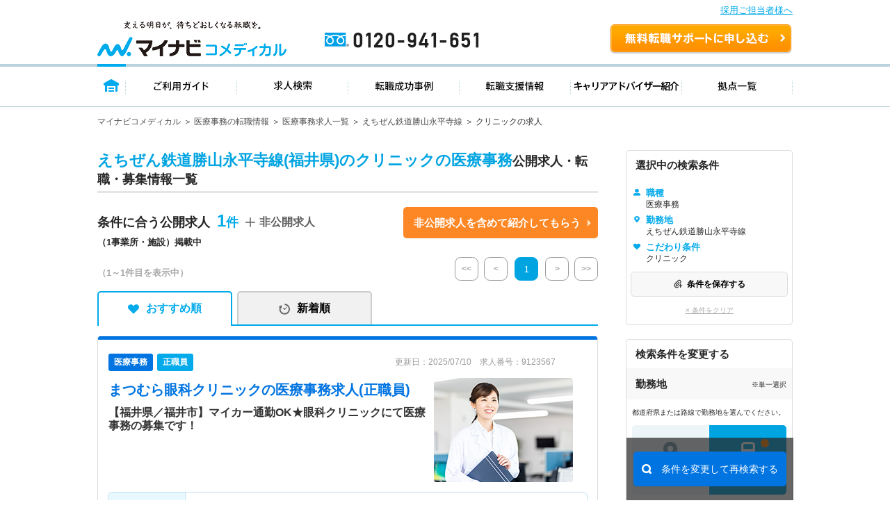

--- FILE ---
content_type: text/html; charset=UTF-8
request_url: https://co-medical.mynavi.jp/search/30300075/ar/18P003001/1005/
body_size: 23199
content:
<!DOCTYPE html>
<html lang="ja">
<head>
<meta http-equiv="content-language" content="ja">
<meta charset="utf-8">
<title>【2025/07/10更新】えちぜん鉄道勝山永平寺線(福井県)のクリニックの医療事務求人・転職 | マイナビコメディカル</title>
<meta name="viewport" content="width=device-width">
<meta name="keywords" content="マイナビ,医療,介護,仕事,求人,転職,募集、医療事務、えちぜん鉄道勝山永平寺線、クリニック">
<meta name="description" content="マイナビコメディカルはえちぜん鉄道勝山永平寺線(福井県)のクリニックの医療事務求人情報を1件掲載しています。人気のこだわり条件で自身に合った求人をお探しできます。マイナビならではの質の高い求人と実績豊富なキャリアアドバイザーがあなたの転職を徹底的にサポートします。">
<meta name="author" content="Mynavi Corporation">
<meta name="copyright" content="Copyright Mynavi Corporation">
<link rel="canonical" href="https://co-medical.mynavi.jp/search/30300075/ar/18P003001/1005/">
<link rel="alternate" media="only screen and (max-width: 640px)" href="https://co-medical.mynavi.jp/sp/search/30300075/ar/18P003001/1005/" />



<link rel="stylesheet" type="text/css" media="all" href="/common/css/import.css" />
<link rel="stylesheet" type="text/css" media="all" href="/common/css/style.css?date=20200221" />
<link rel="stylesheet" type="text/css" media="all" href="/search/check.css" />
<link rel="stylesheet" type="text/css" media="all" href="/search/result.css?date=202110263" />

<link rel="stylesheet" type="text/css" media="all" href="/search/result2.css?date=20250731" />
  
<link href="/common/css/font-awesome.css" rel="stylesheet" type="text/css" media="all">
<link rel="stylesheet" type="text/css" media="all" href="/pt/column_pc/css/style.css" />
<link rel="stylesheet" type="text/css" media="all" href="/search/list_faq_pc.css" />
<link rel="stylesheet" type="text/css" media="all" href="/search/result-tab.css?=ver5" />

<style type="text/css">
#history-offer-view > article > div.ik-m-recommend-offer--container.swiper-container.swiper-container-initialized.swiper-container-horizontal > div.swiper-wrapper > div > a > div.detail > div.access{display:none;}
</style>
<link rel="icon" type="image/vnd.microsoft.icon" href="/common/img/favicon.ico" sizes="16x16" />
<style type="text/css">
.grayout{color:#A9A9A9;}
.areabnr_area{margin-bottom:20px;}
.sideInfo_wrap{margin-bottom:20px;}
aside .sideResc_wrap li.ik-m-ofrs__item{margin-bottom:20px;}
.sideBox_infoTxt{display: flex;align-items:center;justify-content: space-between;}
.infoTxt{font-size:10px;}

:root{
  --btn-blue: #0078ff;
  --btn-blue-ghost: #eaf3ff;
}

.re-search-block .label{ letter-spacing: .02em; }
.re-search-block .icon-left,
.re-search-block .icon-right{ display: inline-flex; }

.re-search-block:hover{ background: var(--btn-blue-ghost); }
.re-search-block:active{ transform: translateY(1px); }
.re-search-block:focus-visible{
  outline: 3px solid color-mix(in srgb, var(--btn-blue) 30%, transparent);
  outline-offset: 3px;
}

/* @media (prefers-color-scheme: dark){
  .re-search-block{
    background: #111;
    color: #4da3ff;
    border-color: #4da3ff;
  }
  .re-search-block:hover{ background: #0b223d; }
} */
</style>


<!--[if lt IE 9]>
<script src="/common/js/html5shiv.js"></script>
<![endif]-->
<script src="/common/js/jquery-1.10.2.js"></script>
<script src="/common/js/globalLineStations.js"></script>
<script src="/common/js/jquery.countTo.js"></script>
<script type="text/javascript" src="/common/js/search-cookie-utils.js"></script>
<script src="/search/search.common.js?5" charset="utf-8"></script>
<script type="text/javascript" src="//r4.snva.jp/javascripts/reco/2/sna.js?k=3eI8pB8q1jG03"></script>
<script type="text/javascript">
    __snahost = "r4.snva.jp";
    recoConstructer({});
</script>
<!-- iryokaigo head_universal-->
<!-- Google Tag Manager -->
<script>(function(w,d,s,l,i){w[l]=w[l]||[];w[l].push({'gtm.start':
new Date().getTime(),event:'gtm.js'});var f=d.getElementsByTagName(s)[0],
j=d.createElement(s),dl=l!='dataLayer'?'&l='+l:'';j.async=true;j.src=
'https://www.googletagmanager.com/gtm.js?id='+i+dl;f.parentNode.insertBefore(j,f);
})(window,document,'script','dataLayer','GTM-W2WJ946');</script>
<!-- End Google Tag Manager -->

<script type="text/javascript" src="/common/js/set_utm_param.js?1757582300"></script>  <script src="/search/js/restoreConditions.js"></script>
  <script src="/search/js/restoreLineConditions.js"></script>
  <script>
    const arNames = [];
    const ar1Codes = "";
    const ar1Names = "";
    const lnStNamesOriginal = {"18P003001":"えちぜん鉄道勝山永平寺線"};
    const lnStNames = {};
    for (const [key, value] of Object.entries(lnStNamesOriginal)) {
      const parts = value.split(' - ');
      lnStNames[key] = parts[parts.length - 1] ?? '';
    }
    const linePrefId = "18";
    const linePrefName = "福井県";
    const parentCityArray = [];
  </script>
</head>
<body>
<!-- iryokaigo bodytop_universal-->

<!-- Google Tag Manager (noscript) -->
<noscript><iframe src="https://www.googletagmanager.com/ns.html?id=GTM-W2WJ946"
height="0" width="0" style="display:none;visibility:hidden"></iframe></noscript>
<!-- End Google Tag Manager (noscript) -->


<script type="text/javascript">
  (function () {
    var tagjs = document.createElement("script");
    var s = document.getElementsByTagName("script")[0];
    tagjs.async = true;
    tagjs.src = "//s.yjtag.jp/tag.js#site=vjYmM7k&referrer=" + encodeURIComponent(document.location.href) + "";
    s.parentNode.insertBefore(tagjs, s);
  }());
</script>
<noscript>
  <iframe src="//b.yjtag.jp/iframe?c=vjYmM7k" width="1" height="1" frameborder="0" scrolling="no" marginheight="0" marginwidth="0"></iframe>
</noscript>


<!-- header -->

<link rel="stylesheet" type="text/css" media="all" href="/common/css/header.css" />
<script type="text/javascript" src="/common/js/header.js"></script>

<section id="Header">
  <div class="co-medical-t-header_band">
    <a href="/corporate/corporate.php">採用ご担当者様へ</a>
  </div>
  <div class="headerin">
    <div class="headerct clearfix">
            <p class="logo"><a href="/">
          <img src="/images/re/logo_2018.png" width="272" height="52" alt="マイナビコメディカル" />
      </a></p>
      <p class="btn"><a href="/entry/">無料転職サポートを申し込む</a></p>
      <p class="tel"><a href="/">0120-941-651</a></p>
    </div>
    </div>
    <div class="gnavbox">
        <ul class="clearfix">
            <li class="nav1 on"><a href="/">トップページ</a></li>
            <li class="nav2"><a href="/guide/">ご利用ガイド</a></li>
            <li class="nav3"><a href="/search/search.php">求人検索</a></li>
            <li class="nav4"><a href="/contents/usersvoice/">転職成功事例</a></li>
            <li class="nav5"><a href="/support/">転職支援情報</a></li>
            <li class="nav6"><a href="/advisers/advisers.php">キャリアアドバイザー紹介</a></li>
            <li class="nav7"><a href="/access/access.php">拠点一覧</a></li>
        </ul>
    </div>
</section>
<!-- container -->
<div id="container">
    <div class="ik-base">
        <div class="ik-t-search-list">
            <div class="ik-t-search-list__breadcrumbs">
                <div class="ik-m-breadcrumbs">
                    <div class="ik-a-container">
              <ul>

                  <li><a href="/">マイナビコメディカル</a>
                  </li>

                  <li><a href="/other/">医療事務の転職情報</a>
                  </li>

                  <li><a href="/search/30300075/">医療事務求人一覧</a>
                  </li>

                  <li><a href="/search/30300075/ar/18P003001/">えちぜん鉄道勝山永平寺線</a>
                  </li>

                  <li><span>クリニックの求人</span>                  </li>
              </ul>

              <script type="application/ld+json">
              {
                "@context": "http://schema.org",
                "@type": "BreadcrumbList",
                "itemListElement":
                [
                  {
                    "@type": "ListItem",
                    "position": 1,
                    "item":
                    {
                      "@id": "/",
                      "name": "マイナビコメディカル"
                    }
                  },                  {
                    "@type": "ListItem",
                    "position": 2,
                    "item":
                    {
                      "@id": "/other/",
                      "name": "医療事務の転職情報"
                    }
                  },                  {
                    "@type": "ListItem",
                    "position": 3,
                    "item":
                    {
                      "@id": "/search/30300075/",
                      "name": "医療事務求人一覧"
                    }
                  },                  {
                    "@type": "ListItem",
                    "position": 4,
                    "item":
                    {
                      "@id": "/search/30300075/ar/18P003001/",
                      "name": "えちぜん鉄道勝山永平寺線"
                    }
                  },                  {
                    "@type": "ListItem",
                    "position": 5,
                    "item":
                    {
                      "@id": "/search/30300075/ar/18P003001/1005/",
                      "name": "クリニックの求人"
                    }
                  }                ]
              }
              </script>
                    </div>
                </div>
            </div><!-- // ik-t-search-list__breadcrumbs -->
            <div class="ik-o-contents">




                <div class="ik-a-container">
                    <div class="ik-o-contents__main">
                        <div class="ik-m-ofrs">



                            <header class="ik-m-ofrs__header">
                                <h1 class="ik-m-ofrs__h"><span>えちぜん鉄道勝山永平寺線(福井県)のクリニックの医療事務</span>公開求人・転職・募集情報一覧</h1>
                            </header>


<div class="ik-m-ofrs__nums_box">
	<div class="ik-m-ofrs__nums_box_txtArea">
            <div class="ik-m-ofrs__nums ik-m-ofrs__nums_top">
                <p class="ik-m-ofrs__nums_txt">条件に合う公開求人<span class="nmb">1<!--件--></span></p>
                <p>（1事業所・施設）掲載中</p>
            </div>
            <div class="ik-m-ofrs__nums_secretbtn_plus">
                <!--<img src="/search/img/re/icon_feather-plus.svg" alt="">-->
				<p>非公開求人</p>
            </div>
	</div>
	<div class="ik-m-ofrs__nums_box_btnArea">
            <div class="ik-m-ofrs__nums_secretbtn_box">
                <div class="ik-m-ofrs__nums_secretbtn">
                    <a href="/entry/">非公開求人を含めて紹介してもらう</a>
                </div>
            </div>
    </div>
</div>

                            <div class="ik-m-ofrs__head-pages">
                                <div class="ik-m-ofrs__nums">

        <p>
            <span class="display">（1～1件目を表示中）</span>
        </p>

                                </div>
                                <div class="ik-m-paginate">
                                    <p class="ik-m-paginate__prev first grayout">
                                        <a href="/search/30300075/ar/18P003001/1005/"><<</a>
                                    </p>
                                    <p class="ik-m-paginate__prev grayout">
                                        <a href="/search/30300075/ar/18P003001/1005/"><</a>
                                    </p>
                                    <ul class="ik-m-paginate__pages">
                      <li class="ik-m-paginate__page is-no-active">
                        <a href="/search/30300075/ar/18P003001/1005/">1</a>
                      </li>
                                    </ul>
                    <p class="ik-m-paginate__next grayout">
                      <a href="/search/30300075/ar/18P003001/1005/?pageID=2">></a>
                    </p>
                    <p class="ik-m-paginate__next last grayout">
                      <a href="/search/30300075/ar/18P003001/1005/">>></a>
                    </p>

                                </div>
                            </div><!-- // ik-m-ofrs__foot-pages -->
                <div class="tab-navi navi01">
                    <ul>
                        <li class="active"><a href="/search/30300075/ar/18P003001/1005/" class="select_heart">おすすめ順</a></li>
                        <li class=""><a href="/search/30300075/ar/18P003001/1005/?sort=2" class="select_time">新着順</a></li>
                    </ul>
                </div>






                            <ul class="ik-m-ofrs__list">

                                <li class="ik-m-ofrs__item">

                                    <article class="ik-m-ofr" data-jno="9123567">
                                        <div class="content">
                                            <div class="rslLst_flx">
                                                <div class="ik-m-ofr__ttl">


                                                    <div class="ik-m-ofr__meta">
                                                        <aside class="ik-m-ofr-meta w-95">
                                                            <div class="ik-m-ofr-meta__labels">
                                                                <div class="ik-m-labels">
                                                                    <ul class="ik-m-labels__list">

                                                                        <li
    class="ik-m-labels__item"><a href="/search/30300075/"><span
    class="ik-a-label-ver1 ik-a-label--colored ik-a-label--pt font-12">医療事務</span
    ></a></li>
                                                                        <li
    class="ik-m-labels__item"><span class="ik-a-label-ver1 ik-a-label--colored ik-a-label--eq font-12 bg-blue-05">正職員</span
    ></li>
                                                                    </ul>
                                                                </div>
                                                            </div>
                                                            <div class="ik-m-ofr-meta__info-ver1">
                                                                <p class="ik-m-ofr-meta__info__ofr-num">更新日：2025/07/10　求人番号：9123567                                                                </p>
                                                            </div>
                                                        </aside>
                                                    </div><!-- // ik-m-ofr__meta -->


                                                  <div class="ik-m-ofr__header_wrap">
                                                                                                        <header class="ik-m-ofr__header ">
                                                      <h2 class="ik-m-ofr__h mb-10">

                                                                                                                <a href="/search/9123567/detail.php"><span>まつむら眼科クリニック</span>の医療事務求人(正職員)</a>
                                                      </h2>

                                                                                                              <h3 class="ik-m-ofr__ht">【福井県／福井市】マイカー通勤OK★眼科クリニックにて医療事務の募集です！</h3>
                                                                                                          </header>
                                                                                                          <div class="detTop-img">
                                                        <a href="/search/9123567/detail.php">
                                                          <img src="/common/img/mo/7.jpg" class="lazyload" alt="det-top-img">
                                                        </a>
                                                      </div>
                                                                                                      </div>
                                                </div>
                                            <div class="rslLst_flx">
                                                <div class="ik-m-ofr__body">
                                                    <figure class="ik-m-ofr__figs">
                                                        <figcaption class="ik-m-ofr__info">
                                                            <table class="ik-a-table p-offer-detail__table">
                                                                <tbody>
                                                                    <tr>
                                                                        <th><span class="is-icn02">給与</span></th>
                                                                        <td>【モデル月収】<span><span>16.6</span>万円～<span>21.7</span>万円</span> 程度※諸手当込 【モデル年収】<span><span>192</span>万円～<span>240</span>万円</span></td>
                                                                    </tr>


                                                                                                                                    <tr>
                                                                        <th><span class="is-icn01">勤務地</span></th>
                                                                        <td>
福井県 福井市<span> </span>
えちぜん鉄道勝山永平寺線「新福井駅」（バス・車9分）えちぜん鉄道三国芦原線「新福井駅」（バス・車9分）                                                                        </td>
                                                                    </tr>





                                                                    <tr>
                                                                        <th><span class="is-icn07">仕事内容</span></th>
                                                                        <td style="line-height: 1.5">
                                                                            【仕事内容】
■眼科クリニックにて医療事務業務全般
受付、医療事務、検査補助など                                                                        </td>
                                                                    </tr>

                                                                </tbody>
                                                            </table>
                                                        </figcaption>
                                                    </figure>
                                                    
                                                    <div class="detTop_atd">
                                                        <div class="ik-m-labels">
                                                            <div class="ik-m-labels__wrapper">
                                                                <ul class="ik-m-labels__list" data-j-labels-list="">
    <li class="ik-m-labels__item"><a href="/search/30300075/18/st/wk/ep/cf/K2600001/"><span class="ik-a-label ik-a-label--colored ik-a-label--fe">車通勤可</span></a></li>
    <li class="ik-m-labels__item"><a href="/search/30300075/18/st/wk/ep/cf/0301/"><span class="ik-a-label ik-a-label--colored ik-a-label--fe">積極採用中</span></a></li>
                                                                </ul>
                                                            </div>
                                                        </div>
                                                    </div>
                                                </div><!-- // ik-m-ofr__body -->
                                                <div class="divider"></div>
                                                <footer class="ik-m-ofr__footer-ver2">
                                            <div class="footer-button-job">
                                                                                              <div class="detTop-keep detKeep-btn c-detail-offer-save__button mb-0">
                                                  <a onclick="searchCheckDel(9123567);$(this).hide();$(this).closest('div').find('a.is-active2').show()" class="is-active" style="display:none;"><span>保存済み</span></a>
                                                  <a onclick="searchCheck('9123567');$(this).hide();$(this).closest('div').find('a.is-active').show();" class="is-active2" style=""><span>保存する</span></a>
                                                </div>
                                                                                                  <div class="detTop-candidate-button mb-0"><a href="/entry/?recruitno=9123567"><span class="btnPrefix-completely_free ">この求人を問い合わせる</span></a></div>
                                                    <div class="detTop-btn detCv-btn ver2 mb-0"><a href="/search/9123567/detail.php"><span class="btnPrefix-completely_free">詳細を見る</span></a></div>
                                            </div>
                            <div class="interview_ver1 no-interview">
                              
                                                            <a href="/search/co215203/">
                                <div class="facility-job-list">
                                  まつむら眼科クリニックの求人一覧                                </div>
                              </a>
                                                          </div>
                                                </footer>
                                            </div>
                                        </div>
                                    </article>
                                </li>
                            </ul>
                            <div class="ik-m-ofrs__foot-pages">
                            <div class="ik-m-ofrs__nums">
                                <p class="ik-m-ofrs__foot-nums">
            <span class="display">（1～1件目を表示中）</span>
        </p>
            </div>

                                                                <div class="ik-m-paginate">
                                    <p class="ik-m-paginate__prev first grayout">
                                        <a href="/search/30300075/ar/18P003001/1005/"><<</a>
                                    </p>
                                    <p class="ik-m-paginate__prev grayout">
                                        <a href="/search/30300075/ar/18P003001/1005/"><</a>
                                    </p>
                                    <ul class="ik-m-paginate__pages">
                      <li class="ik-m-paginate__page is-no-active">
                        <a href="/search/30300075/ar/18P003001/1005/">1</a>
                      </li>
                                    </ul>
                    <p class="ik-m-paginate__next grayout">
                      <a href="/search/30300075/ar/18P003001/1005/?pageID=2">></a>
                    </p>
                    <p class="ik-m-paginate__next last grayout">
                      <a href="/search/30300075/ar/18P003001/1005/">>></a>
                    </p>

                                </div>
                            </div><!-- // ik-m-ofrs__foot-pages -->

                        </div><!-- // ik-m-ofrs -->


            <li style="margin-top:20px;margin-bottom:20px;">
                <a href="/entry/?Linkid=listbnr_secret_03_entry_CVpc">
                    <img src="/images/bnr_secret_03_pc.png">
                </a>
            </li>

            <li style="margin-top:20px;margin-bottom:20px;">
                <article class="ik-m-recommend-specialbanner">
                                        <div class="ik-m-sec__header">
  <div class="swiper-button-prev"></div>
  <div class="swiper-button-next"></div>
  <div class="ik-m-sec__header">
    <div class="ik-m-icn-header ik-m-icn-header--spacial">
      <h2 class="ik-m-icn-header__h">
        <span>おすすめ特集</span>
      </h2>
      <div class="ik-m-icn-header__btn"><a href="/special/" target="_blank"><span class="is-arw">求人特集一覧</span></a></div>
    </div><!-- // ik-m-icn-header -->
  </div>
</div><!-- // ik-m-sec__header -->
<div class="ik-m-recommend-specialbanner--container swiper-container bannerswiper">
  <div class="swiper-wrapper slider--sp height-auto">

  <!-- 春入職特集 -->
  <div class="swiper-slide ik-m-recommend-specialbanner--box">
    <a href="/special/spring/">
      <div class="ik-m-recommend-specialbanner--img">
        <div class="tag co-medical-c-featureCard-tag_therapist">セラピスト</div>
        <picture>
          <source type="image/webp" srcset="/images/spring_top_banner_200x180.webp">
          <source type="image/png" srcset="/images/spring_top_banner_200x180.png">
          <img src="/images/spring_top_banner_200x180.png">
        </picture>
      </div>
      <div class="ik-m-recommend-specialbanner--ttl swiper-ttl">春入職で心機一転♪今から準備して、理想の職場を見つけましょう！</div>
    </a>
  </div>
  <!-- /.春入職特集 -->

	<!-- 訪問リハ特集 -->
    <div class="swiper-slide ik-m-recommend-specialbanner--box">
      <a href="/special/visitreha/">
        <div class="ik-m-recommend-specialbanner--img">
          <div class="tag thera" style="background: #c567d8;">セラピスト</div>
          <picture>
            <source type="image/webp" srcset="/images/visitreha_top_banner_200x180.webp">
            <source type="image/png" srcset="/images/visitreha_top_banner_200x180.png">
            <img src="/images/visitreha_top_banner_200x180.png" alt="高年収&土日休み 訪問リハ求人特集">
          </picture>
        </div>
        <div class="ik-m-recommend-specialbanner--ttl swiper-ttl">高年収＆土日休みを狙える！人気の訪問リハ求人をご紹介します！</div>
      </a>
    </div>

    <!-- 夏入職特集 pt-->
    <!-- <div class="swiper-slide ik-m-recommend-specialbanner--box">
      <a href="/special/pt/summer/">
        <div class="ik-m-recommend-specialbanner--img">
          <div class="tag pt">理学療法士</div>
          <picture>
            <source type="image/webp" srcset="/images/summer_top_banner_200x180.webp">
            <source type="image/png" srcset="/images/summer_top_banner_200x180.png">
            <img src="/images/summer_top_banner_200x180.png">
          </picture>
        </div>
        <div class="ik-m-recommend-specialbanner--ttl swiper-ttl">夏入職求人増加中！魅力的な理学療法士求人は早いもの勝ちです！</div>
      </a>
    </div> -->

    <!-- 言語聴覚士積極採用中特集-->
    <div class="swiper-slide ik-m-recommend-specialbanner--box">
      <a href="/special/co/spring_job/">
        <div class="ik-m-recommend-specialbanner--img">
          <div class="tag other" style="background: #b9b9b9;">視能訓練士</div>
          <picture>
            <source type="image/webp" srcset="/images/spring_job_top_banner_600x540.webp">
            <source type="image/png" srcset="/images/spring_job_top_banner_600x540.jpg">
            <img src="/images/spring_job_top_banner_600x540.jpg" alt="視能訓練士の春まで入職求人特集">
          </picture>
        </div>
        <div class="ik-m-recommend-specialbanner--ttl swiper-ttl">視能訓練士の方におすすめの年明け～春まで入職の好条件求人特集！</div>
      </a>
    </div>

    <!-- 言語聴覚士積極採用中特集-->
    <div class="swiper-slide ik-m-recommend-specialbanner--box">
      <a href="/special/active_hiring/st/">
        <div class="ik-m-recommend-specialbanner--img">
          <div class="tag st">言語聴覚士</div>
          <picture>
            <source type="image/webp" srcset="/images/gengo_top_banner_600x540.webp">
            <source type="image/png" srcset="/images/gengo_top_banner_600x540.jpg">
            <img src="/images/gengo_top_banner_600x540.jpg">
          </picture>
        </div>
        <div class="ik-m-recommend-specialbanner--ttl swiper-ttl">積極採用中の求人増加中！ご自身のキャリアプランにあった職場を見つけましょう！</div>
      </a>
    </div>
    <!-- /.言語聴覚士積極採用中特集 -->

    <!-- 健診センター特集-->
    <div class="swiper-slide ik-m-recommend-specialbanner--box">
      <a href="/special/mtrtme/healthcheck/">
        <div class="ik-m-recommend-specialbanner--img">
          <div class="tag mt">臨床検査技師</div>
          <picture>
            <source type="image/webp" srcset="/images/kensin_top_banner_600x540.webp">
            <source type="image/png" srcset="/images/kensin_top_banner_600x540.jpg">
            <img src="/images/kensin_top_banner_600x540.jpg">
          </picture>
        </div>
        <div class="ik-m-recommend-specialbanner--ttl swiper-ttl">キャリアアップや働きやすさなど、メリットいろいろの健診センター求人！</div>
      </a>
    </div>
    <!-- /.健診センター特集 -->

  <!-- 臨床検査技師／診療放射線技師／臨床工学技士求人特集 pt-->
  <div class="swiper-slide ik-m-recommend-specialbanner--box">
    <a href="/special/mtrtme/season/">
      <div class="ik-m-recommend-specialbanner--img">
        <div class="tag mt">臨床検査技師</div>
        <picture>
          <source type="image/webp" srcset="/images/mtrtme_top_banner_200x180.webp">
          <source type="image/png" srcset="/images/mtrtme_top_banner_200x180.png">
          <img src="/images/mtrtme_top_banner_200x180.png" alt="人気の4月入職特集！早めに準備をしてあなたにぴったりの職場を見つけましょう！">
        </picture>
      </div>
      <div class="ik-m-recommend-specialbanner--ttl swiper-ttl">人気の4月入職特集！早めに準備をしてあなたにぴったりの職場を見つけましょう！</div>
    </a>
  </div>

  <!-- セラピストのための介護施設求人特集 -->
    <div class="swiper-slide ik-m-recommend-specialbanner--box">
      <a href="/special/kaigo/">
        <div class="ik-m-recommend-specialbanner--img">
          <div class="tag" style="background: #c567d8;">セラピスト</div>
          <picture>
            <source type="image/webp" srcset="/images/kaigo_top_banner_200x180.webp">
            <source type="image/png" srcset="/images/kaigo_top_banner_200x180.png">
            <img src="/images/kaigo_top_banner_200x180.png">
          </picture>
        </div>
        <div class="ik-m-recommend-specialbanner--ttl swiper-ttl">世の中の需要の高まりとともに増加傾向の「介護施設」求人をご紹介！</div>
      </a>
    </div>

    <!-- 自費リハビリ求人特集-->
    <div class="swiper-slide ik-m-recommend-specialbanner--box">
      <a href="/special/self_reha/">
        <div class="ik-m-recommend-specialbanner--img">
          <div class="tag co-medical-c-featureCard-tag_therapist">セラピスト</div>
          <picture>
            <source type="image/webp" srcset="/images/self_reha_top_banner_600x540.webp">
            <source type="image/png" srcset="/images/self_reha_top_banner_600x540.jpg">
            <img src="/images/self_reha_top_banner_600x540.jpg">
          </picture>
        </div>
        <div class="ik-m-recommend-specialbanner--ttl swiper-ttl">高給与・キャリアアップにつながる！自費リハビリ求人をご紹介</div>
      </a>
    </div>
    <!-- /.自費リハビリ求人特集 -->

	<!-- 美容クリニック特集 栄養士-->
    <div class="swiper-slide ik-m-recommend-specialbanner--box">
      <a href="/special/beauty/">
        <div class="ik-m-recommend-specialbanner--img">
          <div class="tag nrd">栄養士</div>
          <picture>
            <source type="image/webp" srcset="/images/beauty_top_banner_200x180.webp">
            <source type="image/png" srcset="/images/beauty_top_banner_200x180.png">
            <img src="/images/beauty_top_banner_200x180.png">
          </picture>
        </div>
        <div class="ik-m-recommend-specialbanner--ttl swiper-ttl">美容に興味がある管理栄養士の方へ♪美容クリニックで働く魅力とは？</div>
      </a>
    </div>

	<!-- 小児リハビリ pt-->
    <div class="swiper-slide ik-m-recommend-specialbanner--box">
      <a href="/special/pt/children/">
        <div class="ik-m-recommend-specialbanner--img">
          <div class="tag pt">理学療法士</div>
          <picture>
            <source type="image/webp" srcset="/images/children_top_banner_200x180.webp">
            <source type="image/png" srcset="/images/children_top_banner_200x180.png">
            <img src="/images/children_top_banner_200x180.png">
          </picture>
        </div>
        <div class="ik-m-recommend-specialbanner--ttl swiper-ttl">将来性豊かな小児リハビリ療育分野を目指しませんか？未経験応募可！</div>
      </a>
    </div>

	<!-- 副業OKのセラピスト求人特集 -->
    <div class="swiper-slide ik-m-recommend-specialbanner--box">
      <a href="/special/sidejob/">
        <div class="ik-m-recommend-specialbanner--img">
          <div class="tag" style="background: #c567d8;">セラピスト</div>
          <picture>
            <source type="image/webp" srcset="/images/sidejob_top_banner_600x540.webp">
            <source type="image/png" srcset="/images/sidejob_top_banner_600x540.png">
            <img src="/images/sidejob_top_banner_600x540.png">
          </picture>
        </div>
        <div class="ik-m-recommend-specialbanner--ttl swiper-ttl">副業で収入アップ！経験もスキルも磨ける副業OK求人が人気です！</div>
      </a>
    </div>

	<!-- 高収入求人特集 pt-->
    <div class="swiper-slide ik-m-recommend-specialbanner--box">
      <a href="/special/pt/salary/">
        <div class="ik-m-recommend-specialbanner--img">
          <div class="tag pt">理学療法士</div>
          <picture>
            <source type="image/webp" srcset="/images/salary_top_banner_200x180.webp">
            <source type="image/png" srcset="/images/salary_top_banner_200x180.png">
            <img src="/images/salary_top_banner_200x180.png">
          </picture>
        </div>
        <div class="ik-m-recommend-specialbanner--ttl swiper-ttl">転職で高収入を狙う！計画的な活動でPTの好条件求人を見つけるには？</div>
      </a>
    </div>

	<!-- 保育園栄養士特集 -->
    <div class="swiper-slide ik-m-recommend-specialbanner--box">
      <a href="/special/nrd/hoikuen/">
        <div class="ik-m-recommend-specialbanner--img">
          <div class="tag nrd">栄養士</div>
          <picture>
            <source type="image/webp" srcset="/images/hoikuen_top_banner_200x180.webp">
            <source type="image/png" srcset="/images/hoikuen_top_banner_200x180.png">
            <img src="/images/hoikuen_top_banner_200x180.png">
          </picture>
        </div>
        <div class="ik-m-recommend-specialbanner--ttl swiper-ttl">好条件多数！管理栄養士/栄養士として働ける人気の保育園求人をご紹介</div>
      </a>
    </div>

	<!-- 病院求人特集 -->
    <div class="swiper-slide ik-m-recommend-specialbanner--box">
      <a href="/special/hospital/">
        <div class="ik-m-recommend-specialbanner--img">
          <div class="tag" style="background: #c567d8;">セラピスト</div>
          <picture>
            <source type="image/webp" srcset="/images/hospital_top_banner_200x180.webp">
            <source type="image/png" srcset="/images/hospital_top_banner_200x180.png">
            <img src="/images/hospital_top_banner_200x180.png">
          </picture>
        </div>
        <div class="ik-m-recommend-specialbanner--ttl swiper-ttl">スキルアップを狙うなら、学びの多い病院求人がおすすめです！</div>
      </a>
    </div>

	<!-- 企業で働く技師特集 mt -->
    <div class="swiper-slide ik-m-recommend-specialbanner--box">
      <a href="/special/mt/company/">
        <div class="ik-m-recommend-specialbanner--img">
          <div class="tag mt" style="background: #c567d8;">臨床検査技師</div>
          <picture>
            <source type="image/webp" srcset="/images/company_mt_banner_200x180.png">
            <source type="image/png" srcset="/images/company_mt_banner_200x180.png">
            <img src="/images/company_mt_banner_200x180.png">
          </picture>
        </div>
        <div class="ik-m-recommend-specialbanner--ttl swiper-ttl">MTの転職先の選択肢の1つ、企業求人のメリット・デメリットをご紹介</div>
      </a>
    </div>

	<!-- 訪問リハ特集 -->
    <!-- <div class="swiper-slide ik-m-recommend-specialbanner--box">
      <a href="/special/visitreha/">
        <div class="ik-m-recommend-specialbanner--img">
          <div class="tag thera" style="background: #c567d8;">セラピスト</div>
          <picture>
            <source type="image/webp" srcset="/images/visitreha_top_banner_200x180.png">
            <source type="image/png" srcset="/images/visitreha_top_banner_200x180.png">
            <img src="/images/visitreha_top_banner_200x180.png">
          </picture>
        </div>
        <div class="ik-m-recommend-specialbanner--ttl swiper-ttl">高年収＆土日休みを狙える！人気の訪問リハ求人をご紹介します！</div>
      </a>
    </div> -->

	<!-- 管理栄養士向け求人特集 -->
    <div class="swiper-slide ik-m-recommend-specialbanner--box">
      <a href="/special/pharmacy_dietitian/">
        <div class="ik-m-recommend-specialbanner--img">
          <div class="tag nrd">管理栄養士/栄養士</div>
          <picture>
            <source type="image/webp" srcset="/images/pharmacy_top_banner_600x540.webp">
            <source type="image/png" srcset="/images/pharmacy_top_banner_600x540.png">
            <img src="/images/pharmacy_top_banner_600x540.png" alt="これまでの経験を活かして新しい業界へ！管理栄養士向けの調剤事務求人特集！">
          </picture>
        </div>
        <div class="ik-m-recommend-specialbanner--ttl swiper-ttl">これまでの経験を活かして新しい業界へ！管理栄養士向けの調剤事務求人特集！</div>
      </a>
    </div>


    <!-- パーソナルジム求人特集 -->
    <!--<div class="swiper-slide ik-m-recommend-specialbanner--box">
      <a href="/special/personal_gym/">
        <div class="ik-m-recommend-specialbanner--img">
          <div class="tag pt">理学療法士</div>
          <picture>
            <source type="image/webp" srcset="/images/personal_gym_top_banner_600x540.webp">
            <source type="image/png" srcset="/images/personal_gym_top_banner_600x540.png">
            <img src="/images/personal_gym_top_banner_600x540.png" alt="年収アップ＆理想の働き方を叶える！パーソナルジムの求人特集">
          </picture>
        </div>
        <div class="ik-m-recommend-specialbanner--ttl swiper-ttl">年収アップ＆理想の働き方を叶える！パーソナルジムの求人特集</div>
      </a>
    </div>-->

    <!--求人情報アプローチサービス特集 -->
      <!--<div class="swiper-slide ik-m-recommend-specialbanner--box">
        <a href="/special/approach/">
          <div class="ik-m-recommend-specialbanner--img">
            <picture>
              <source type="image/webp" srcset="/images/approach_top_banner_600x540.webp">
              <source type="image/png" srcset="/images/approach_top_banner_600x540.png">
              <img src="/images/approach_top_banner_600x540.png">
            </picture>
          </div>
          <div class="ik-m-recommend-specialbanner--ttl swiper-ttl">企業の専任担当者があなたのためにアプローチし、求人情報を直接確認！</div>
        </a>
      </div>-->

    <!-- 新卒向け求人特集 -->
    <!--<div class="swiper-slide ik-m-recommend-specialbanner--box">
      <a href="/special/newgrad/">
        <div class="ik-m-recommend-specialbanner--img">
          <div class="tag" style="background: #c567d8;">セラピスト</div>
          <picture>
            <source type="image/webp" srcset="/images/newgrad_top_banner_600x540.webp">
            <source type="image/png" srcset="/images/newgrad_top_banner_600x540.png">
            <img src="/images/newgrad_top_banner_600x540.png">
          </picture>
        </div>
        <div class="ik-m-recommend-specialbanner--ttl swiper-ttl">2024年に向けてスタートダッシュ！新卒セラピスト向け求人特集です。</div>
      </a>
    </div>-->

    <!-- 秋冬入職特集 -->
    <!--<div class="swiper-slide ik-m-recommend-specialbanner--box">
      <a href="/special/aw/st/">
        <div class="ik-m-recommend-specialbanner--img">
          <div class="tag st">言語聴覚士</div>
          <picture>
            <source type="image/webp" srcset="/images/aw_top_banner_200x180.webp">
            <source type="image/png" srcset="/images/aw_top_banner_200x180.png">
            <img src="/images/aw_top_banner_200x180.png">
          </picture>
        </div>
        <div class="ik-m-recommend-specialbanner--ttl swiper-ttl">秋冬に転職を考えている方必見！好条件求人増加中です♪</div>
      </a>
    </div>-->

    <!-- 管理職求人特集 -->
    <div class="swiper-slide ik-m-recommend-specialbanner--box">
      <a href="/special/manager/pos/">
        <div class="ik-m-recommend-specialbanner--img">
          <div class="tag" style="background: #c567d8;">セラピスト</div>
          <picture>
            <source type="image/webp" srcset="/images/manager_top_banner_200x180.webp">
            <source type="image/png" srcset="/images/manager_top_banner_200x180.png">
            <img src="/images/manager_top_banner_200x180.png">
          </picture>
        </div>
        <div class="ik-m-recommend-specialbanner--ttl swiper-ttl">経験を活かしてキャリアアップ！管理職で働く魅力をご紹介します！</div>
      </a>
    </div>

    <!-- 管理栄養士 -->
    <!-- <div class="swiper-slide ik-m-recommend-specialbanner--box">
      <a href="/special/nrd/fukushi/">
        <div class="ik-m-recommend-specialbanner--img">
          <div class="tag nrd">管理栄養士</div>
          <picture>
            <source type="image/webp" srcset="/images/fukushi_top_banner_200x180.webp">
            <source type="image/png" srcset="/images/fukushi_top_banner_200x180.png">
            <img src="/images/fukushi_top_banner_200x180.png">
          </picture>
        </div>
        <div class="ik-m-recommend-specialbanner--ttl swiper-ttl">
          日本栄養士会タイアップ企画第一弾！福祉施設でやりたいを叶える
        </div>
      </a>
    </div> -->

    <!-- 夏入職特集 ot-->
    <!--
    <div class="swiper-slide ik-m-recommend-specialbanner--box">
      <a href="/special/ot/summer/">
        <div class="ik-m-recommend-specialbanner--img">
          <div class="tag ot">作業療法士</div>
          <picture>
            <source type="image/webp" srcset="/images/summer_top_banner_200x180.webp">
            <source type="image/png" srcset="/images/summer_top_banner_200x180.png">
            <img src="/images/summer_top_banner_200x180.png">
          </picture>
        </div>
        <div class="ik-m-recommend-specialbanner--ttl swiper-ttl">
          コロナ禍の影響で夏入職求人増加中！魅力的な求人は早いもの勝ちです！</div>
      </a>
    </div>
    -->

  </div>
</div>
                                    </article>
            </li>
            <div id="history-offer-view">
                          </div>


                    </div><!-- // ik-o-contents__main -->
                    <aside class="ik-o-contents__aside rightSideAreaFont">
                        <div class="sideResc_wrap">




                            <div class="sideChs_wrap" style="margin-bottom:20px;">
                                <div class="sideChs_ttl">
                                    <p class="ttl">選択中の検索条件</p>
                                </div>
                                <div class="sideChs_lst">
                                    <ul class="lst">
                                        <li class="icn1 on">
                                            <div class="iconTxt">職種</div>
                                            <div><span >医療事務</span></div>
                                        </li>
                                        <li class="icn2 on">
                                            <div class="iconTxt">勤務地</div>
                                            <div><span >えちぜん鉄道勝山永平寺線</span></div>
                                        </li>
                                        <li class="icn3 on">
                                            <div class="iconTxt">こだわり条件</div>
                                            <div><span >クリニック</span></div>
                                        </li>
                                    </ul>


                                </div>
                                                            <div style="text-align:center;margin-bottom:10px;">
                                    <a href="javascript:void(0)" onclick="searchCondition('/search/30300075/ar/18P003001/1005/', '医療事務 / えちぜん鉄道勝山永平寺線 / クリニック');" id="saveCondition"><span>条件を保存する</span></a></div>
                                <p class="delete"><a href="/search/">× 条件をクリア</a></p>

                                                        </div>
    

<div class="sideChs_wrap" style="margin-bottom:20px;">
    <div class="sideChs_ttl" style="border-bottom:0;">
        <p class="ttl">検索条件を変更する</p>
    </div>

                            <section class="sideBox_wrap">

                                <div class="sideBox_ttl sideBox_infoTxt">
                                    <h2 class="ttl">
                                        <span>勤務地</span>
                                    </h2>
                                    <div>
                                        <span class="infoTxt">※単一選択</span>
                                    </div>
                                </div>

                                                                <div class="sideBox_in">
                                    <p class="sidePop-stx">都道府県または路線で勤務地を選んでください。</p>
                                    <ul class="sidePop_in">
                                        <li class="icn1 city popjs" id="searchCityModalSearchDetail"><a href="javascript:void(0)"><span>エリア</span></a></li>
                                        <li class="icn2 route popjs" id="searchLineModalSearchDetail"><a href="javascript:void(0)"><span>路線・駅</span></a></li>
                                    </ul>
                                    <div class="selected"></div>
                                  <input type="hidden" name="arCiParams" id="arCiParams" value="">
                                  <input type="hidden" name="lnStParams" id="lnStParams" value="">
                                </div>

                            </section>


                            <section class="sideBox_wrap sideBox_wrap_btm">
                                <div class="sideBox_ttl plural">
                                    <h2 class="ttl">
                                        <span>施設種別</span>
                                    </h2>
                                </div>
                                <div id="wkSech_area" class="sideBox_in on">
                                    <div class="sideBox_hgt" style="height: auto;">

                                    <ul class="sideBox_lst crm2 morebox">
                                        <li><input type="checkbox" name="wk[]" class="inst"
id="wk_1001_1002_1003_1004_1011" value="1001,1002,1003,1004,1011"><label for="wk_1001_1002_1003_1004_1011" class="pa-2">病院</label></li>
                                        <li><input type="checkbox" name="wk[]" class="inst"
id="wk_1006" value="1006"><label for="wk_1006" class="pa-2">介護福祉施設</label></li>
                                        <li><input type="checkbox" name="wk[]" class="inst"
id="wk_1005" value="1005" checked="checked"><label for="wk_1005" class="pa-2">クリニック</label></li>
                                        <li><input type="checkbox" name="wk[]" class="inst"
id="wk_1007" value="1007"><label for="wk_1007" class="pa-2">訪問リハビリ<br>（在宅医療）</label></li>
                                        <li><input type="checkbox" name="wk[]" class="inst"
id="wk_1008" value="1008"><label for="wk_1008" class="pa-2">企業</label></li>
                                        <li><input type="checkbox" name="wk[]" class="inst"
id="wk_4001" value="4001"><label for="wk_4001" class="pa-2">保育園</label></li>
                                        <li><input type="checkbox" name="wk[]" class="inst"
id="wk_10120003_40010012_10060304" value="10120003,40010012,10060304"><label for="wk_10120003_40010012_10060304" class="pa-2">小児リハビリ</label></li>
                                        <li><input type="checkbox" name="wk[]" class="inst"
id="wk_10090506" value="10090506"><label for="wk_10090506" class="pa-2">整骨院</label></li>
                                        <li><input type="checkbox" name="wk[]" class="inst"
id="wk_10090507" value="10090507"><label for="wk_10090507" class="pa-2">接骨院</label></li>
                                        <li><input type="checkbox" name="wk[]" class="inst"
id="wk_10090508" value="10090508"><label for="wk_10090508" class="pa-2">訪問マッサージ</label></li>
                                        <li><input type="checkbox" name="wk[]" class="inst"
id="wk_20010601_20010610_20020601_20020610_20050601_20000601_20000610_20000602" value="20010601,20010610,20020601,20020610,20050601,20000601,20000610,20000602"><label for="wk_20010601_20010610_20020601_20020610_20050601_20000601_20000610_20000602" class="pa-2">薬局・<br>ドラッグストア</label></li>
                                        <li><input type="checkbox" name="wk[]" class="inst"
id="wk_1009" value="1009"><label for="wk_1009" class="pa-2">その他</label></li>
                                    </ul>
                                </div>
                                <div class="more morejs" data-is-open="true"><a href="javascript:void(0)">閉じる</a></div>
                                </div>
                            </section>

                            <section class="sideBox_wrap">
                            <div class="sideBox_ttl sideBox_infoTxt">
                                    <h2 class="ttl"><span>年収</span></h2>
                                    <div><span class="infoTxt">※単一選択</span></div>
                                </div>
                                <div class="sideBox_in">
                                    <ul class="sideBox_lst crm2">
                                        <!--
                                    <div class="ik-o-search__cset__body">

                                        <ul class="ik-o-search__checkboxes-b">-->
                                          <li>
                                            <label>
                                              <select name="ai[]" class="ai">
                                                <option value="">指定なし</option>
                                                                                                <option value="300" data-name="ai" >年収300万円～ (37024件)</option>
                                                                                                <option value="350" data-name="ai" >年収350万円～ (25295件)</option>
                                                                                                <option value="400" data-name="ai" >年収400万円～ (14796件)</option>
                                                                                                <option value="450" data-name="ai" >年収450万円～ (7522件)</option>
                                                                                                <option value="500" data-name="ai" >年収500万円～ (3572件)</option>
                                                                                                <option value="550" data-name="ai" >年収550万円～ (2007件)</option>
                                                                                                <option value="600" data-name="ai" >年収600万円～ (1364件)</option>
                                                                                                <option value="650" data-name="ai" >年収650万円～ (477件)</option>
                                                                                                <option value="700" data-name="ai" >年収700万円～ (230件)</option>
                                                                                                </select>
                                            </label>
                                          </li>
                                        <!--</ul>

                                    </div>-->
                                    </ul>
                                </div>
                            </section>

                            <section class="sideBox_wrap sideBox_wrap_btm">
                                <div class="sideBox_ttl plural">
                                    <h2 class="ttl">
                                        <span>こだわり条件</span>
                                    </h2>
                                </div>
                                <div  id="feSech_area" class="sideBox_in on">
                                    <div class="sideBox_hgt" style="height: auto;">
                                    <ul class="sideBox_lst crm2 morebox">
                                        <li><input type="checkbox" name="fe[]"
id="fe_02b1" value="02b1"><label for="fe_02b1" class="pa-2">管理職求人</label></li>
                                        <li><input type="checkbox" name="fe[]"
id="fe_K2500001" value="K2500001"><label for="fe_K2500001" class="pa-2">駅から徒歩<br>5分以内</label></li>
                                        <li><input type="checkbox" name="fe[]"
id="fe_K2500002" value="K2500002"><label for="fe_K2500002" class="pa-2">駅から徒歩<br>10分以内</label></li>
                                        <li><input type="checkbox" name="fe[]"
id="fe_K2600001" value="K2600001"><label for="fe_K2600001" class="pa-2">車通勤可</label></li>
                                        <li><input type="checkbox" name="fe[]"
id="fe_02b2" value="02b2"><label for="fe_02b2" class="pa-2">未経験OK</label></li>
                                        <li><input type="checkbox" name="fe[]"
id="fe_02b3" value="02b3"><label for="fe_02b3" class="pa-2">新卒OK</label></li>
                                        <li><input type="checkbox" name="fe[]"
id="fe_02b4" value="02b4"><label for="fe_02b4" class="pa-2">残業少なめ</label></li>
                                        <li><input type="checkbox" name="fe[]"
id="fe_02b6" value="02b6"><label for="fe_02b6" class="pa-2">寮・借り上げ</label></li>
                                        <li><input type="checkbox" name="fe[]"
id="fe_02b7" value="02b7"><label for="fe_02b7" class="pa-2">住宅手当・補助</label></li>
                                        <li><input type="checkbox" name="fe[]"
id="fe_02b8" value="02b8"><label for="fe_02b8" class="pa-2">託児所・<br>育児補助</label></li>
                                        <li><input type="checkbox" name="fe[]"
id="fe_02ba" value="02ba"><label for="fe_02ba" class="pa-2">土日祝休</label></li>
                                        <li><input type="checkbox" name="fe[]"
id="fe_02bi" value="02bi"><label for="fe_02bi" class="pa-2">無資格 OK</label></li>
                                        <li><input type="checkbox" name="fe[]"
id="fe_0301" value="0301"><label for="fe_0301" class="pa-2">積極採用中</label></li>
                                        <li><input type="checkbox" name="fe[]"
id="fe_0306" value="0306"><label for="fe_0306" class="pa-2">WEB面接OK</label></li>
                                        <li><input type="checkbox" name="fe[]"
id="fe_02bs" value="02bs"><label for="fe_02bs" class="pa-2">2026年4月<br>入職可</label></li>
                                        <li><input type="checkbox" name="fe[]"
id="fe_02bp" value="02bp"><label for="fe_02bp" class="pa-2">夏～秋入職可</label></li>
                                        <li><input type="checkbox" name="fe[]"
id="fe_02bq" value="02bq"><label for="fe_02bq" class="pa-2">1月入職可</label></li>
                                    </ul>
                                    </div>
                                    <div class="more morejs" data-is-open="true"><a href="javascript:void(0)">閉じる</a></div>
                                </div>
                            </section>

                            <section class="sideBox_wrap">
                                <div class="sideBox_ttl plural">
                                    <h2 class="ttl">
                                        <span>雇用形態</span>
                                    </h2>
                                </div>
                                <div class="sideBox_in">
                                    <ul class="sideBox_lst crm2">
                                        <li><input
type="checkbox" name="ep[]" class="ep" id="ep_010001_010005"
value="010001,010005"><label for="ep_010001_010005" class="pa-2">正社員(正職員)</label></li>
                                        <li><input
type="checkbox" name="ep[]" class="ep" id="ep_010003_010006"
value="010003,010006"><label for="ep_010003_010006" class="pa-2">契約社員(職員)</label></li>
                                        <li><input
type="checkbox" name="ep[]" class="ep" id="ep_010007"
value="010007"><label for="ep_010007" class="pa-2">非常勤・パート</label></li>
                                        <li><input
type="checkbox" name="ep[]" class="ep" id="ep_010004"
value="010004"><label for="ep_010004" class="pa-2">その他</label></li>
                                    </ul>
                                </div>
                            </section>

                            <section class="sideBox_wrap">
                                <div class="sideBox_ttl sideBox_infoTxt">
                                    <h2 class="ttl"><span>職種を変更する</span></h2>
                                    <div><span class="infoTxt">※単一選択</span></div>
                                </div>
                                <div id="jbSech_area" class="sideBox_in on">
                                    <div class="sideBox_hgt" style="height: auto;">
                                        <ul class="sideBox_lst crm2 morebox">
                                            <li><input type="radio"
name="jb[]" id="jb_30300140" value="30300140"><label for="jb_30300140" class="pa-2"><span>理学療法士</span></label></li>
                                            <li><input type="radio"
name="jb[]" id="jb_30300139" value="30300139"><label for="jb_30300139" class="pa-2"><span>作業療法士</span></label></li>
                                            <li><input type="radio"
name="jb[]" id="jb_30300141" value="30300141"><label for="jb_30300141" class="pa-2"><span>言語聴覚士</span></label></li>
                                            <li><input type="radio"
name="jb[]" id="jb_30300070" value="30300070"><label for="jb_30300070" class="pa-2"><span>臨床検査技師</span></label></li>
                                            <li><input type="radio"
name="jb[]" id="jb_30300074" value="30300074"><label for="jb_30300074" class="pa-2"><span>臨床工学技士</span></label></li>
                                            <li><input type="radio"
name="jb[]" id="jb_30300080" value="30300080"><label for="jb_30300080" class="pa-2"><span>診療放射線技師</span></label></li>
                                            <li><input type="radio"
name="jb[]" id="jb_3030014630300147" value="3030014630300147"><label for="jb_3030014630300147" class="pa-2"><span>管理栄養士/<br>栄養士</span></label></li>
                                            <li><input type="radio"
name="jb[]" id="jb_30300158" value="30300158"><label for="jb_30300158" class="pa-2"><span>柔道整復師</span></label></li>
                                            <li><input type="radio"
name="jb[]" id="jb_30300159" value="30300159"><label for="jb_30300159" class="pa-2"><span>あん摩マッサージ<br>指圧師</span></label></li>
                                            <li><input type="radio"
name="jb[]" id="jb_30300178" value="30300178"><label for="jb_30300178" class="pa-2"><span>鍼灸師</span></label></li>
                                            <li><input type="radio"
name="jb[]" id="jb_30300184" value="30300184"><label for="jb_30300184" class="pa-2"><span>調剤薬局事務</span></label></li>
                                            <li><input type="radio"
name="jb[]" id="jb_30300075" value="30300075" checked="checked"><label for="jb_30300075" class="pa-2"><span>医療事務</span></label></li>
                                            <li><input type="radio"
name="jb[]" id="jb_30300142" value="30300142"><label for="jb_30300142" class="pa-2"><span>視能訓練士</span></label></li>
                                            <li><input type="radio"
name="jb[]" id="jb_30100054" value="30100054"><label for="jb_30100054" class="pa-2"><span>治験<br>コーディネーター</span></label></li>
                                            <li><input type="radio"
name="jb[]" id="jb_30100053" value="30100053"><label for="jb_30100053" class="pa-2"><span>臨床開発<br>モニター</span></label></li>
                                            <li><input type="radio"
name="jb[]" id="jb_30300171" value="30300171"><label for="jb_30300171" class="pa-2"><span>調理師/<br>調理スタッフ</span></label></li>
                                            <li><input type="radio"
name="jb[]" id="jb_30200140" value="30200140"><label for="jb_30200140" class="pa-2"><span>児童指導員</span></label></li>
                                            <li><input type="radio"
name="jb[]" id="jb_30300172" value="30300172"><label for="jb_30300172" class="pa-2"><span>機能訓練指導員</span></label></li>
                                            <li><input type="radio"
name="jb[]" id="jb_30300175" value="30300175"><label for="jb_30300175" class="pa-2"><span>胚培養士</span></label></li>
                                        </ul>
                                    </div>
                                    <div class="more morejs" data-is-open="true"><a href="javascript:void(0)">閉じる</a></div>
                                </div>

                                <div class="sideBox_ttl">
                                    <h2 class="ttl"><span>フリーワード</span></h2>
                                </div>
                                <div class="sideBox_in">
                                    <ul class="sideBox_lst crm1">
                                        <li><input type="text" name="kw" placeholder="例：◯◯病院"
value=""></li>
                                    </ul>
                                </div>
                            </section>
                            <div id="bnrStop" class="sideBtn_position" style="margin:0;">
                                <div id="bnr" class="sideBtn_wrap ver2">
                                    <div class="btn"><a href="javascript:void(0);"><span style="font-size:14px;">条件を変更して再検索する</span></a></div>
                                </div>
                            </div>
</div>

                        <div class="sideMem_wrap">
                            <div class="sideSave_wrap">
                                <ul class="sideSave_lst">
                                    <li class="icn1"><a href="/check/""><span class="in">保存した求人<br><span
class="bule">0件</span></span></a></li>
                                    <li class="icn2"><a href="/recently/"><span class="in">最近見た求人<br><span
class="bule">0件</span></span></a></li>
                                </ul>


                                
                                <div class="sideSave_btn"><a href="/condition/"><span
class="in">保存した検索条件から再検索する <span class="bule">0件</span></span></a></div>
                            </div>

                        </div>


                        <div class="sideRe_wrap">
                            <div class="sideRe_ttl"><p class="ttl">医療事務の求人を絞り込む</p></div>
                            <div class="sideRe_box">
                                <p class="mds">都道府県から医療事務の求人を探す</p>
                                <div class="sideRe_lst crm3 morebox"><ul>
<li><a href="/search/30300075/01/"><span>北海道</span></a></li><li><a href="/search/30300075/02/"><span>青森県</span></a></li><li><a href="/search/30300075/03/"><span>岩手県</span></a></li><li><a href="/search/30300075/04/"><span>宮城県</span></a></li><li><a href="/search/30300075/05/"><span>秋田県</span></a></li><li><a href="/search/30300075/06/"><span>山形県</span></a></li><li><a href="/search/30300075/07/"><span>福島県</span></a></li><li><a href="/search/30300075/08/"><span>茨城県</span></a></li><li><a href="/search/30300075/09/"><span>栃木県</span></a></li><li><a href="/search/30300075/10/"><span>群馬県</span></a></li><li><a href="/search/30300075/11/"><span>埼玉県</span></a></li><li><a href="/search/30300075/12/"><span>千葉県</span></a></li><li><a href="/search/30300075/13/"><span>東京都</span></a></li><li><a href="/search/30300075/14/"><span>神奈川県</span></a></li><li><a href="/search/30300075/15/"><span>新潟県</span></a></li><li><span class="grayout">山梨県</span></li><li><a href="/search/30300075/20/"><span>長野県</span></a></li><li><a href="/search/30300075/16/"><span>富山県</span></a></li><li><a href="/search/30300075/17/"><span>石川県</span></a></li><li><a href="/search/30300075/18/"><span>福井県</span></a></li><li><a href="/search/30300075/21/"><span>岐阜県</span></a></li><li><a href="/search/30300075/22/"><span>静岡県</span></a></li><li><a href="/search/30300075/23/"><span>愛知県</span></a></li><li><a href="/search/30300075/24/"><span>三重県</span></a></li><li><a href="/search/30300075/25/"><span>滋賀県</span></a></li><li><a href="/search/30300075/26/"><span>京都府</span></a></li><li><a href="/search/30300075/27/"><span>大阪府</span></a></li><li><a href="/search/30300075/28/"><span>兵庫県</span></a></li><li><a href="/search/30300075/29/"><span>奈良県</span></a></li><li><span class="grayout">和歌山県</span></li><li><a href="/search/30300075/31/"><span>鳥取県</span></a></li><li><a href="/search/30300075/32/"><span>島根県</span></a></li><li><a href="/search/30300075/33/"><span>岡山県</span></a></li><li><a href="/search/30300075/34/"><span>広島県</span></a></li><li><a href="/search/30300075/35/"><span>山口県</span></a></li><li><a href="/search/30300075/36/"><span>徳島県</span></a></li><li><a href="/search/30300075/37/"><span>香川県</span></a></li><li><a href="/search/30300075/38/"><span>愛媛県</span></a></li><li><a href="/search/30300075/39/"><span>高知県</span></a></li><li><a href="/search/30300075/40/"><span>福岡県</span></a></li><li><a href="/search/30300075/41/"><span>佐賀県</span></a></li><li><a href="/search/30300075/42/"><span>長崎県</span></a></li><li><a href="/search/30300075/43/"><span>熊本県</span></a></li><li><a href="/search/30300075/44/"><span>大分県</span></a></li><li><a href="/search/30300075/45/"><span>宮崎県</span></a></li><li><a href="/search/30300075/46/"><span>鹿児島県</span></a></li><li><a href="/search/30300075/47/"><span>沖縄県</span></a></li>                                </ul></div>
                                <div class="more morejs3" data-is-open="false"><a href="javascript:void(0)">もっと見る</a></div>
                            </div>
                            <div class="sideRe_box">
                                <p class="mds">仕事内容・施設形態から求人を探す</p>
                                <div class="sideRe_lst crm2"><ul>
<li><a href="/search/30300075/ar/st/1001,1002,1003,1004,1011/"><span>病院</span></a></li><li><a href="/search/30300075/ar/st/1006/"><span>介護福祉施設</span></a></li><li><a href="/search/30300075/ar/st/1005/"><span>クリニック</span></a></li><li><a href="/search/30300075/ar/st/1007/"><span>訪問リハビリ(在宅医療)</span></a></li><li><a href="/search/30300075/ar/st/1008/"><span>企業</span></a></li><li><a href="/search/30300075/ar/st/4001/"><span>保育園</span></a></li><li><span class="grayout">小児リハビリ</span></li><li><span class="grayout">整骨院</span></li><li><span class="grayout">接骨院</span></li><li><a href="/search/30300075/ar/st/10090508/"><span>訪問マッサージ</span></a></li><li><a href="/search/30300075/ar/st/20010601,20010610,20020601,20020610,20050601,20000601,20000610,20000602/"><span>薬局・ドラッグストア</span></a></li><li><a href="/search/30300075/ar/st/1009/"><span>その他</span></a></li>                                </ul></div>
                            </div>
                            <div class="sideRe_box">
                                <p class="mds">雇用形態から求人を探す</p>
                                <div class="sideRe_lst crm2"><ul>
<li><a href="/search/30300075/ar/18P003001/1005/010001,010005/"><span>正社員(正職員)</span></a></li><li><span class="grayout">契約社員(職員)</span></li><li><span class="grayout">非常勤・パート</span></li><li><span class="grayout">その他</span></li>                                </ul></div>
                            </div>
                            <div class="sideRe_box">
                                <p class="mds">年収から求人を探す</p>
                                <div class="sideRe_lst crm2"><ul>
<li><span class="grayout">年収300万円～</span></li><li><span class="grayout">年収350万円～</span></li><li><span class="grayout">年収400万円～</span></li><li><span class="grayout">年収450万円～</span></li><li><span class="grayout">年収500万円～</span></li><li><span class="grayout">年収550万円～</span></li><li><span class="grayout">年収600万円～</span></li><li><span class="grayout">年収650万円～</span></li><li><span class="grayout">年収700万円～</span></li>                                </ul></div>
                            </div>
                            <div class="sideRe_box">
                                <p class="mds">人気のこだわり条件から求人を探す</p>
                                <div class="sideRe_lst crm2"><ul>
<li><span class="grayout">管理職求人</span></li><li><span class="grayout">駅から徒歩5分以内</span></li><li><span class="grayout">駅から徒歩10分以内</span></li><li><span class="grayout">車通勤可</span></li><li><span class="grayout">未経験OK</span></li><li><span class="grayout">新卒OK</span></li><li><span class="grayout">残業少なめ</span></li><li><span class="grayout">寮・借り上げ</span></li><li><span class="grayout">住宅手当・補助</span></li><li><span class="grayout">託児所・育児補助</span></li><li><span class="grayout">土日祝休</span></li><li><span class="grayout">無資格 OK</span></li><li><a href="/search/30300075/ar/18P003001/1005/ep/cf/0301/"><span>積極採用中</span></a></li><li><span class="grayout">WEB面接OK</span></li><li><span class="grayout">2026年4月入職可</span></li><li><span class="grayout">夏～秋入職可</span></li><li><span class="grayout">1月入職可</span></li>                                </ul></div>
                            </div>
                        </div>


                        <div class="sideStp_wrap">
                            <div class="sideStp_in">
                                <p class="bg"><img src="/search/img/re/side_bg_app3.png" width="240" height="422" alt="マイナビコメディカルがあなたの転職を完全無料でサポート！"></p>
                                <p class="btn"><a href="/entry/">ご登録はこちら</a></p>
                                <ul class="lst">
                                    <li><a href="/guide/">サービスのご利用ガイドはこちら &gt;</a></li>
                                    <li><a href="/faq/faq.php">よくあるご質問はこちら &gt;</a></li>
                                </ul>
                            </div>
                        </div>



                        <section class="sideInfo_wrap">
                            <div class="sideInfo_ttl">
                                <h2 class="ttl">求人やサービスに関する<br>お問い合わせはお電話も便利です</h2>
                            </div>
                            <div class="sideInfo_tel"><span>0120-941-651</span></div>
                            <div class="sideInfo_lst">
                                <p class="mds">お問い合わせ例</p>
                                <ul class="lst">
                                    <li>「求人番号9084761に興味があるので、詳細を教えていただけますか？」</li>
                                    <li>「残業が少なめの病院をJR○○線の沿線で探していますが、おすすめの病院はありますか？」</li>
                                    <li>「訪問リハビリの募集を都内で探しています。マイナビコメディカルに載っている○○○○○以外におすすめの求人はありますか？」</li>
                                </ul>
                            </div>
                        </section>




                    </aside><!-- // ik-o-contents__aside -->
                </div><!-- // ik-a-container -->
            </div><!-- // ik-o-contents -->
        </div><!-- // ik-t-search-home -->
    </div><!-- // ik-base -->
</div>
<!-- /container -->
<footer>
  <div id="footer_nav">
    <div id="footer_nav_box">
      <ul>
        <li id="footer_nav01"><a href="/"></a></li>
        <li id="footer_nav02"><a href="/guide/"></a></li>
        <li id="footer_nav03"><a href="/search/search.php"></a></li>
        <li id="footer_nav04"><a href="/usersvoice/usersvoice.php"></a></li>
        <li id="footer_nav05"><a href="/advisers/advisers.php"></a></li>
        <li id="footer_nav06"><a href="/access/access.php"></a></li>
      </ul>
    </div>
  </div>
  <div id="top_bottom_link2">
  <ul>
       <li><a href="/corporate/corporate.php">採用ご担当者様へ</a></li>
       <li>|</li>
       <li><a href="https://survey.mynavi.jp/cre/?enq=ssJJBASt6zA%3d">自治体・公共団体採用ご担当者さまへ</a></li>
       <li>|</li>
       <li><a href="/privacy/">個人情報の取り扱いについて</a></li>
       <li>|</li>
       <li><a href="/kiyaku/">利用規約</a></li>
       <li>|</li>
       <li><a href="https://survey.mynavi.jp/cre/?enq=UY4bq%2FgVFi0%3D">お問い合わせ</a></li>
       <li>|</li>
       <li><a href="/sitemap/sitemap.php">サイトマップ</a></li>
       <li>|</li>
       <li><a href="/faq/faq.php">よくある質問</a></li>
       <li>|</li>
       <li><a href="https://co-medical.mynavi.jp/search/30300140/">理学療法士</a></li>
       <li>|</li>
       <li><a href="https://co-medical.mynavi.jp/search/30300139/">作業療法士</a></li>
       <li>|</li> <li><a href="https://co-medical.mynavi.jp/search/30300141/">言語聴覚士</a></li>
       <li>|</li> <li><a href="https://co-medical.mynavi.jp/search/30300070/">臨床検査技師</a></li>
       <li>|</li> <li><a href="https://co-medical.mynavi.jp/search/30300074/">臨床工学技士</a></li>
       <li>|</li> <li><a href="https://co-medical.mynavi.jp/search/30300080/">診療放射線技師</a></li>
       <li>|</li><li><a href="https://co-medical.mynavi.jp/search/3030014630300147/">管理栄養士/栄養士</a></li>
       <li>|</li>
       <li><a href="https://co-medical.mynavi.jp/contents/therapistplus/">セラピストプラス</a></li>
   </ul>
  </div>
  <div id="footer_bottom_innter">
    <p>Copyright&nbsp;&copy;&nbsp;Mynavi&nbsp;Corporation</p>
  </div>
</footer>

<script>
  // js側で件数ファイルにアクセスする際のパス
  //var count_json_path = '///inc/search_condition_count.json';
  // 検索URL
  var result_url = '/r/';
</script>

<!--<script type="text/javascript" src="--><!--/search/js/jquery.colorbox-min.js" charset="utf-8"></script>-->
<link rel="stylesheet" href="/inc/search-form/new-search/popup/modalStAndPref.css">

<div style="display: none;"><form id="myCustomForm1"></form></div>


<!-- ===== AREA SELECTION MODAL (Tìm theo khu vực) ===== -->
<aside class="modalDialogWrapper">
  <div id="areaModalDialog">
    <div class="dlgContents">
      <form class="search_wrapper search_condition_area">
        <div id="top_contents_tab">
          <input id="top_tab_A" type="radio" name="top_contents_tab" data-code="1">
          <label for="top_tab_A" class="top_tab"></label>
          <!-- ===== MODAL HEADER ===== -->
          <div class="dialogSearch" id="dialogSearchCategory" data-page="1">
            
<div class="header">
  <p class="title title_A first_title">エリアから探す</p>
  <p class="close_btn"><span class="close"></span></p>
</div>

<script>
document.addEventListener('DOMContentLoaded', function() {
  const titleElement = document.querySelector('.first_title');
  
  if (titleElement) {
    if (isSearchResultPage()) {
      titleElement.textContent = 'エリアを追加';
    }
  }
});
</script>
            <!-- ===== STEP 1: CHỌN TỈNH THÀNH ===== -->
            <div id="search_city" class="tab_content_A stepBox step1">
              <div class="notice-select-pref">都道府県は4件まで選択できます</div>
              <ul class="search__select type__B">
                  
<li class="search__select__list">
      <dl class="area__list">
      <div class="heading first-heading">北海道・東北</div>
              <dd class="area__list__item" data-code="hokkaido">
          <a href=""><span class="search_item-text">北海道</span></a>
        </dd>
              <dd class="area__list__item" data-code="akita">
          <a href=""><span class="search_item-text">秋田県</span></a>
        </dd>
              <dd class="area__list__item" data-code="aomori">
          <a href=""><span class="search_item-text">青森県</span></a>
        </dd>
              <dd class="area__list__item" data-code="yamagata">
          <a href=""><span class="search_item-text">山形県</span></a>
        </dd>
              <dd class="area__list__item" data-code="iwate">
          <a href=""><span class="search_item-text">岩手県</span></a>
        </dd>
              <dd class="area__list__item" data-code="fukushima">
          <a href=""><span class="search_item-text">福島県</span></a>
        </dd>
              <dd class="area__list__item" data-code="miyagi">
          <a href=""><span class="search_item-text">宮城県</span></a>
        </dd>
          </dl>
      <dl class="area__list">
      <div class="heading first-heading">関東</div>
              <dd class="area__list__item" data-code="tokyo">
          <a href=""><span class="search_item-text">東京都</span></a>
        </dd>
              <dd class="area__list__item" data-code="ibaraki">
          <a href=""><span class="search_item-text">茨城県</span></a>
        </dd>
              <dd class="area__list__item" data-code="kanagawa">
          <a href=""><span class="search_item-text">神奈川県</span></a>
        </dd>
              <dd class="area__list__item" data-code="tochigi">
          <a href=""><span class="search_item-text">栃木県</span></a>
        </dd>
              <dd class="area__list__item" data-code="saitama">
          <a href=""><span class="search_item-text">埼玉県</span></a>
        </dd>
              <dd class="area__list__item" data-code="gunma">
          <a href=""><span class="search_item-text">群馬県</span></a>
        </dd>
              <dd class="area__list__item" data-code="chiba">
          <a href=""><span class="search_item-text">千葉県</span></a>
        </dd>
              <dd class="area__list__item" data-code="yamanashi">
          <a href=""><span class="search_item-text">山梨県</span></a>
        </dd>
          </dl>
      <dl class="area__list">
      <div class="heading first-heading">信越・北陸</div>
              <dd class="area__list__item" data-code="niigata">
          <a href=""><span class="search_item-text">新潟県</span></a>
        </dd>
              <dd class="area__list__item" data-code="ishikawa">
          <a href=""><span class="search_item-text">石川県</span></a>
        </dd>
              <dd class="area__list__item" data-code="nagano">
          <a href=""><span class="search_item-text">長野県</span></a>
        </dd>
              <dd class="area__list__item" data-code="fukui">
          <a href=""><span class="search_item-text">福井県</span></a>
        </dd>
              <dd class="area__list__item" data-code="toyama">
          <a href=""><span class="search_item-text">富山県</span></a>
        </dd>
          </dl>
      <dl class="area__list">
      <div class="heading first-heading">東海</div>
              <dd class="area__list__item" data-code="aichi">
          <a href=""><span class="search_item-text">愛知県</span></a>
        </dd>
              <dd class="area__list__item" data-code="gifu">
          <a href=""><span class="search_item-text">岐阜県</span></a>
        </dd>
              <dd class="area__list__item" data-code="shizuoka">
          <a href=""><span class="search_item-text">静岡県</span></a>
        </dd>
              <dd class="area__list__item" data-code="mie">
          <a href=""><span class="search_item-text">三重県</span></a>
        </dd>
          </dl>
      <dl class="area__list">
      <div class="heading first-heading">関西</div>
              <dd class="area__list__item" data-code="osaka">
          <a href=""><span class="search_item-text">大阪府</span></a>
        </dd>
              <dd class="area__list__item" data-code="shiga">
          <a href=""><span class="search_item-text">滋賀県</span></a>
        </dd>
              <dd class="area__list__item" data-code="kyoto">
          <a href=""><span class="search_item-text">京都府</span></a>
        </dd>
              <dd class="area__list__item" data-code="nara">
          <a href=""><span class="search_item-text">奈良県</span></a>
        </dd>
              <dd class="area__list__item" data-code="hyogo">
          <a href=""><span class="search_item-text">兵庫県</span></a>
        </dd>
              <dd class="area__list__item" data-code="wakayama">
          <a href=""><span class="search_item-text">和歌山県</span></a>
        </dd>
          </dl>
      <dl class="area__list">
      <div class="heading first-heading">中国・四国</div>
              <dd class="area__list__item" data-code="hiroshima">
          <a href=""><span class="search_item-text">広島県</span></a>
        </dd>
              <dd class="area__list__item" data-code="tottori">
          <a href=""><span class="search_item-text">鳥取県</span></a>
        </dd>
              <dd class="area__list__item" data-code="ehime">
          <a href=""><span class="search_item-text">愛媛県</span></a>
        </dd>
              <dd class="area__list__item" data-code="okayama">
          <a href=""><span class="search_item-text">岡山県</span></a>
        </dd>
              <dd class="area__list__item" data-code="shimane">
          <a href=""><span class="search_item-text">島根県</span></a>
        </dd>
              <dd class="area__list__item" data-code="kochi">
          <a href=""><span class="search_item-text">高知県</span></a>
        </dd>
              <dd class="area__list__item" data-code="yamaguchi">
          <a href=""><span class="search_item-text">山口県</span></a>
        </dd>
              <dd class="area__list__item" data-code="kagawa">
          <a href=""><span class="search_item-text">香川県</span></a>
        </dd>
              <dd class="area__list__item" data-code="tokushima">
          <a href=""><span class="search_item-text">徳島県</span></a>
        </dd>
          </dl>
      <dl class="area__list">
      <div class="heading first-heading">九州・沖縄</div>
              <dd class="area__list__item" data-code="fukuoka">
          <a href=""><span class="search_item-text">福岡県</span></a>
        </dd>
              <dd class="area__list__item" data-code="nagasaki">
          <a href=""><span class="search_item-text">長崎県</span></a>
        </dd>
              <dd class="area__list__item" data-code="oita">
          <a href=""><span class="search_item-text">大分県</span></a>
        </dd>
              <dd class="area__list__item" data-code="kagoshima">
          <a href=""><span class="search_item-text">鹿児島県</span></a>
        </dd>
              <dd class="area__list__item" data-code="saga">
          <a href=""><span class="search_item-text">佐賀県</span></a>
        </dd>
              <dd class="area__list__item" data-code="kumamoto">
          <a href=""><span class="search_item-text">熊本県</span></a>
        </dd>
              <dd class="area__list__item" data-code="miyazaki">
          <a href=""><span class="search_item-text">宮崎県</span></a>
        </dd>
              <dd class="area__list__item" data-code="okinawa">
          <a href=""><span class="search_item-text">沖縄県</span></a>
        </dd>
          </dl>
  </li>
              </ul>
            </div>
          </div>

          <!-- ===== STEP 2: CHỌN QUẬN HUYỆN ===== -->
          <div class="dialogSearch" id="dialogSearchCity" data-page="2">
            <div class="header">
              <p class="title title_A"></p>
              <p class="close_btn"><span class="close"></span></p>
            </div>

            <div class="searchCity tab_content_A stepBox step2">
              <p class="select__back">都道府県の選択にもどる</p>
              <div class="announce">
                <p class="announce_text">市区町村は１０件まで選択可能です</p>
              </div>
              <ul class="search__select type__B back-btn">
                <li class="search__select__list"></li>
              </ul>
            </div>
          </div>

          <!-- ===== STEP 3: XEM LẠI QUẬN HUYỆN ===== -->
          <div class="dialogSearch" id="dialogSearchStation" data-page="3">
            <div class="header">
              <p class="title title_A"></p>
              <p class="close_btn"><span class="close"></span></p>
            </div>

            <div class="searchCity tab_content_A stepBox step2">
              <p class="select__back">都道府県の選択にもどる</p>
              <div class="announce">
                <p class="announce_text">市区町村は１０件まで選択可能です</p>
              </div>
              <ul class="search__select type__B back-btn">
                <li class="search__select__list"></li>
              </ul>
            </div>
          </div>
        </div>

        <!-- ===== FOOTER BUTTONS ===== -->
        <div class="footer__search__button step1 show">
          <div class="inner" style="width: 800px;">
            <button type="button" name="submit-btn" value="send" class="select-btn submit-btn" style="width:38%;margin-right: 15px;height:51px;" data-target="" data-type=""><span>選択を完了</span></button>
            <button class="select-btn clear-btn areaMordalTop" style="margin-right:0;height:51px;">条件をクリア</button>
          </div>
        </div>
        <div class="footer__search__button step2">
          <div class="inner" style="width: 800px;">
            <p style="width:33%;text-align:center;line-height: 280%;font-size:15px">該当件数&nbsp;&nbsp;<span id="search_count" style="font-size: 30px;color: #7ecef4;font-weight: bold;"></span>&nbsp;件</p>
            <button type="button" name="submit-btn" value="send" class="select-btn submit-btn" style="width:38%;margin-right: 15px;height:51px;" data-target="" data-type=""><span>選択を完了</span></button>
            <button class="select-btn clear-btn areaMordalTop" style="margin-right:0;height:51px;">条件をクリア</button>
          </div>
        </div>
      </form>
    </div>
  </div>
</aside>

<!-- ===== LINE/STATION SELECTION MODAL (Tìm theo ga/tuyến đường) ===== -->
<aside class="modalDialogWrapper">
  <div id="lineModalDialog">
    <div class="dlgContents">
      <form class="search_wrapper search_condition_area">
        <div id="top_contents_tab">
          <input id="top_tab_B" type="radio" name="top_contents_tab" data-code="2">
          <label for="top_tab_B" class="top_tab"></label>
          <!-- ===== MODAL HEADER ===== -->
          <div class="line-dialogSearch" id="lineDialogSearchCategory" data-page="1">
            <div class="header">
              <p class="title title_B first_title">路線・駅から探す</p>
              <p class="close_btn"><span class="close"></span></p>
            </div>

            <!-- ===== STEP 1: NHẬP GA HOẶC CHỌN TỈNH THÀNH ===== -->
            <div id="search_line" class="tab_content_B stepBox step1">
              <ul class="search__select type__B">
                <li class="search__select__list">
                  <div id="searchSt-suggest" class="search__text__box searchOption_suggestitem">
                    <p class="heading">駅名を入力して探す</p>
                    <input id="searchSt-input" class="searchOption_item-textbox suggest-input" type="text" value="" placeholder="駅名を入力してください">
                    <input type="hidden" class="suggest-input" id="searchLinePref-tmp">
                    <input type="hidden" class="suggest-input" id="searchLine-tmp">
                    <input type="hidden" class="suggest-input" id="searchSt-tmp">
                  </div>
                </li>
                <li class="search__select__list">
      <dl class="area__list">
      <div class="heading first-heading">北海道・東北</div>
              <dd class="area__list__item" data-code="ln_hokkaido">
          <a href=""><span class="search_item-text">北海道</span></a>
        </dd>
              <dd class="area__list__item" data-code="ln_akita">
          <a href=""><span class="search_item-text">秋田県</span></a>
        </dd>
              <dd class="area__list__item" data-code="ln_aomori">
          <a href=""><span class="search_item-text">青森県</span></a>
        </dd>
              <dd class="area__list__item" data-code="ln_yamagata">
          <a href=""><span class="search_item-text">山形県</span></a>
        </dd>
              <dd class="area__list__item" data-code="ln_iwate">
          <a href=""><span class="search_item-text">岩手県</span></a>
        </dd>
              <dd class="area__list__item" data-code="ln_fukushima">
          <a href=""><span class="search_item-text">福島県</span></a>
        </dd>
              <dd class="area__list__item" data-code="ln_miyagi">
          <a href=""><span class="search_item-text">宮城県</span></a>
        </dd>
          </dl>
      <dl class="area__list">
      <div class="heading first-heading">関東</div>
              <dd class="area__list__item" data-code="ln_tokyo">
          <a href=""><span class="search_item-text">東京都</span></a>
        </dd>
              <dd class="area__list__item" data-code="ln_ibaraki">
          <a href=""><span class="search_item-text">茨城県</span></a>
        </dd>
              <dd class="area__list__item" data-code="ln_kanagawa">
          <a href=""><span class="search_item-text">神奈川県</span></a>
        </dd>
              <dd class="area__list__item" data-code="ln_tochigi">
          <a href=""><span class="search_item-text">栃木県</span></a>
        </dd>
              <dd class="area__list__item" data-code="ln_saitama">
          <a href=""><span class="search_item-text">埼玉県</span></a>
        </dd>
              <dd class="area__list__item" data-code="ln_gunma">
          <a href=""><span class="search_item-text">群馬県</span></a>
        </dd>
              <dd class="area__list__item" data-code="ln_chiba">
          <a href=""><span class="search_item-text">千葉県</span></a>
        </dd>
              <dd class="area__list__item" data-code="ln_yamanashi">
          <a href=""><span class="search_item-text">山梨県</span></a>
        </dd>
          </dl>
      <dl class="area__list">
      <div class="heading first-heading">信越・北陸</div>
              <dd class="area__list__item" data-code="ln_niigata">
          <a href=""><span class="search_item-text">新潟県</span></a>
        </dd>
              <dd class="area__list__item" data-code="ln_ishikawa">
          <a href=""><span class="search_item-text">石川県</span></a>
        </dd>
              <dd class="area__list__item" data-code="ln_nagano">
          <a href=""><span class="search_item-text">長野県</span></a>
        </dd>
              <dd class="area__list__item" data-code="ln_fukui">
          <a href=""><span class="search_item-text">福井県</span></a>
        </dd>
              <dd class="area__list__item" data-code="ln_toyama">
          <a href=""><span class="search_item-text">富山県</span></a>
        </dd>
          </dl>
      <dl class="area__list">
      <div class="heading first-heading">東海</div>
              <dd class="area__list__item" data-code="ln_aichi">
          <a href=""><span class="search_item-text">愛知県</span></a>
        </dd>
              <dd class="area__list__item" data-code="ln_gifu">
          <a href=""><span class="search_item-text">岐阜県</span></a>
        </dd>
              <dd class="area__list__item" data-code="ln_shizuoka">
          <a href=""><span class="search_item-text">静岡県</span></a>
        </dd>
              <dd class="area__list__item" data-code="ln_mie">
          <a href=""><span class="search_item-text">三重県</span></a>
        </dd>
          </dl>
      <dl class="area__list">
      <div class="heading first-heading">関西</div>
              <dd class="area__list__item" data-code="ln_osaka">
          <a href=""><span class="search_item-text">大阪府</span></a>
        </dd>
              <dd class="area__list__item" data-code="ln_shiga">
          <a href=""><span class="search_item-text">滋賀県</span></a>
        </dd>
              <dd class="area__list__item" data-code="ln_kyoto">
          <a href=""><span class="search_item-text">京都府</span></a>
        </dd>
              <dd class="area__list__item" data-code="ln_nara">
          <a href=""><span class="search_item-text">奈良県</span></a>
        </dd>
              <dd class="area__list__item" data-code="ln_hyogo">
          <a href=""><span class="search_item-text">兵庫県</span></a>
        </dd>
              <dd class="area__list__item" data-code="ln_wakayama">
          <a href=""><span class="search_item-text">和歌山県</span></a>
        </dd>
          </dl>
      <dl class="area__list">
      <div class="heading first-heading">中国・四国</div>
              <dd class="area__list__item" data-code="ln_hiroshima">
          <a href=""><span class="search_item-text">広島県</span></a>
        </dd>
              <dd class="area__list__item" data-code="ln_tottori">
          <a href=""><span class="search_item-text">鳥取県</span></a>
        </dd>
              <dd class="area__list__item" data-code="ln_ehime">
          <a href=""><span class="search_item-text">愛媛県</span></a>
        </dd>
              <dd class="area__list__item" data-code="ln_okayama">
          <a href=""><span class="search_item-text">岡山県</span></a>
        </dd>
              <dd class="area__list__item" data-code="ln_shimane">
          <a href=""><span class="search_item-text">島根県</span></a>
        </dd>
              <dd class="area__list__item" data-code="ln_kochi">
          <a href=""><span class="search_item-text">高知県</span></a>
        </dd>
              <dd class="area__list__item" data-code="ln_yamaguchi">
          <a href=""><span class="search_item-text">山口県</span></a>
        </dd>
              <dd class="area__list__item" data-code="ln_kagawa">
          <a href=""><span class="search_item-text">香川県</span></a>
        </dd>
              <dd class="area__list__item" data-code="ln_tokushima">
          <a href=""><span class="search_item-text">徳島県</span></a>
        </dd>
          </dl>
      <dl class="area__list">
      <div class="heading first-heading">九州・沖縄</div>
              <dd class="area__list__item" data-code="ln_fukuoka">
          <a href=""><span class="search_item-text">福岡県</span></a>
        </dd>
              <dd class="area__list__item" data-code="ln_nagasaki">
          <a href=""><span class="search_item-text">長崎県</span></a>
        </dd>
              <dd class="area__list__item" data-code="ln_oita">
          <a href=""><span class="search_item-text">大分県</span></a>
        </dd>
              <dd class="area__list__item" data-code="ln_kagoshima">
          <a href=""><span class="search_item-text">鹿児島県</span></a>
        </dd>
              <dd class="area__list__item" data-code="ln_saga">
          <a href=""><span class="search_item-text">佐賀県</span></a>
        </dd>
              <dd class="area__list__item" data-code="ln_kumamoto">
          <a href=""><span class="search_item-text">熊本県</span></a>
        </dd>
              <dd class="area__list__item" data-code="ln_miyazaki">
          <a href=""><span class="search_item-text">宮崎県</span></a>
        </dd>
              <dd class="area__list__item" data-code="ln_okinawa">
          <a href=""><span class="search_item-text">沖縄県</span></a>
        </dd>
          </dl>
  </li>
              </ul>
            </div>
          </div>

          <!-- ===== STEP 2: CHỌN TUYẾN ĐƯỜNG ===== -->
          <div class="line-dialogSearch" id="lineDialogSearchCity" data-page="2">
            <div class="header">
              <p class="title title_B"></p>
              <p class="close_btn"><span class="close"></span></p>
            </div>

            <div id="lineDialogSearchLine" class="tab_content_B stepBox step2">
              <p class="select__back">都道府県の選択にもどる</p>
              <ul class="search__select type__B no-submit back-btn">
                <div class="searchLine_suggest">
                  <div id="searchLine-suggest" class="search__text__box searchOption_suggestitem">
                    <p class="heading">駅名を入力して探す</p>
                    <input id="searchLine-input" class="searchOption_item-textbox suggest-input" type="text" value="" placeholder="駅名を入力してください">
                    <input type="hidden" class="suggest-input" id="searchLinePref-tmp-line">
                    <input type="hidden" class="suggest-input" id="searchLine-tmp-line">
                    <input type="hidden" class="suggest-input" id="searchSt-tmp-line">
                  </div>
                </div>
                <li class="search__select__list"></li>
              </ul>
            </div>
          </div>

          <!-- ===== STEP 3: CHỌN GA CỤ THỂ ===== -->
          <div class="line-dialogSearch" id="lineDialogSearchStation" data-page="3">
            <div class="header">
              <p class="title title_B"></p>
              <p class="close_btn"><span class="close"></span></p>
            </div>

            <div class="searchStation tab_content_B stepBox step3">
              <p class="select__back">路線の選択にもどる</p>
              <div class="announce">
                <p class="announce_text">駅は５つまで選択可能です</p>
              </div>
              <ul class="search__select type__B back-btn">
                <li class="search__select__list"></li>
              </ul>
            </div>
          </div>
        </div>

        <!-- ===== FOOTER BUTTONS ===== -->
        <div class="line-footer__search__button step1 show">
          <div class="inner" style="width: 800px;">
            <button type="button" name="submit-btn" value="send" class="select-btn line-submit-btn" style="width:38%;margin-right: 15px;height:51px;" data-target="" data-type=""><span>選択を完了</span></button>
            <button class="select-btn line-clear-btn areaMordalTop" style="margin-right:0;height:51px;">条件をクリア</button>
          </div>
        </div>
        <div class="line-footer__search__button step-line">
          <div class="inner" style="width: 800px;">
            <button type="button" name="submit-btn" value="send" class="select-btn line-submit-btn" style="width:38%;margin-right: 15px;height:51px;" data-target="" data-type=""><span>選択を完了</span></button>
            <button class="select-btn line-clear-btn areaMordalTop" style="margin-right:0;height:51px;">条件をクリア</button>
          </div>
        </div>
        <div class="line-footer__search__button step2">
          <div class="inner" style="width: 800px;">
            <p style="width:33%;text-align:center;line-height: 280%;font-size:15px">該当件数&nbsp;&nbsp;<span id="search_count" style="font-size: 30px;color: #7ecef4;font-weight: bold;"></span>&nbsp;件</p>
            <button type="button" name="submit-btn" value="send" class="select-btn line-submit-btn" style="width:38%;margin-right: 15px;height:51px;" data-target="" data-type=""><span>選択を完了</span></button>
            <button class="select-btn line-clear-btn areaMordalTop" style="margin-right:0;height:51px;">条件をクリア</button>
          </div>
        </div>
      </form>
    </div>
  </div>
</aside>

<script>
document.addEventListener('DOMContentLoaded', function() {
  const titleElement = document.querySelector('.line-dialogSearch .first_title');

  if (titleElement) {
    if (isSearchResultPage()) {
      titleElement.textContent = '路線・駅を追加';
    }
  }
});
</script>
<!-- //import file js common in here -->
<script src="/inc/search-form/new-search/popup/js/common.js"></script>
<script type="text/javascript" src="/common/js/jquery-ui.min.js" defer></script>
<link rel="stylesheet" type="text/css" href="/common/css/suggest.css" media="screen,tv,projection,print" />
<link rel="stylesheet" type="text/css" href="/common/css/jquery-ui.min.css" media="screen,tv,projection,print">
<script type="text/javascript" src="/common/js/suggest.js?1759729140" charset="utf-8"></script>
<script type="text/javascript" src="/inc/search-form/new-search/popup/modalStAndPref.js" charset="utf-8"></script>
<script type="text/javascript" src="/inc/search-form/new-search/popup/lineModalStAndPref.js" charset="utf-8"></script>

<script src="/common/js/libs-min.js"></script>
<script src="/common/js/script.js"></script>
<script src="/search/js/lazyload.min.js"></script>
<script>


$(document).on('click','a.check',function(){
///
var jno=$(this).closest('[data-jno]').data('jno');

if(String(jno).match(/^[0-9]+$/)){

if($(this).hasClass('is-active')){
    searchCheckDel(jno);
    $(this).removeClass('is-active');
    if($(this).find('span').length){
        if($(this).find('span').text()=='保存済み'){
            $(this).find('span').text('保存する');
        }
    }
}else{
    searchCheck(jno);
    $(this).addClass('is-active');
    if($(this).find('span').length){
        if($(this).find('span').text()=='保存する'){
            $(this).find('span').text('保存済み');
        }
    }
}

}
return false;
///
});




<!-- // 20220218追加 -->
//一言ポイント
$(".advisorjs a").on("click", function () {
    $(this).parents().toggleClass('on');
    const label = $(this).parents()
    if($(this).parents().hasClass('on')){
        const targetHeight = label.prev().outerHeight()
        label.parents('.advisor_txt').height(targetHeight)
        setTimeout(function () {
            label.parents('.advisor_txt').height("auto")
        }, 400)
        return
    }else{
        const targetHeight = label.prev().outerHeight()
        label.parents('.advisor_txt').height(targetHeight)
        setTimeout(function () {
            label.parents('.advisor_txt').height(48)
        }, 1)
        return
    }
});
/*
$('.advisorjs a').click(function(){
    $(this).parents().toggleClass('on');
    return false;
});
*/
//もっと見る
$(".morejs").on("click", function () {
    $(this).parent().toggleClass('on');
    if($(this).parent().hasClass('on')){
        $(this).children().text("閉じる");
    }else{
        $(this).children().text("もっと見る");
    }
    const label = $(this)
    if (label.attr("data-is-open") === "false") {
        const targetHeight = label.prev().children().outerHeight()
        label.prev().height(targetHeight)
        setTimeout(function () {
            label.prev().height("auto")
            label.attr("data-is-open", "true")
        }, 400)
        return
    }
    if (label.attr("data-is-open") === "true") {
        const targetHeight = label.prev().children().outerHeight()
        label.prev().height(targetHeight)
        setTimeout(function () {
            label.prev().height(120)
            label.attr("data-is-open", "false")
        }, 1)
        return
    }
});
$(".morejs3").on("click", function () {
    $(this).parent().toggleClass('on');
    if($(this).parent().hasClass('on')){
        $(this).children().text("閉じる");
    }else{
        $(this).children().text("もっと見る");
    }
    const label = $(this)
    if (label.attr("data-is-open") === "false") {
        const targetHeight = label.prev().children().outerHeight()
        label.prev().height(targetHeight)
        setTimeout(function () {
            label.prev().height("auto")
            label.attr("data-is-open", "true")
        }, 400)
        return
    }
    if (label.attr("data-is-open") === "true") {
        const targetHeight = label.prev().children().outerHeight()
        label.prev().height(targetHeight)
        setTimeout(function () {
            label.prev().height(80)
            label.attr("data-is-open", "false")
        }, 1)
        return
    }
});
/*
$('.morejs').click(function() {
    $(this).parent().toggleClass('on');
    $(this).parent().prev('.morebox').toggleClass('on');
    if($(this).parent().hasClass('on')){
        $(this).children().text("閉じる");
    }else{
        $(this).children().text("もっと見る");
    }
    return false;
});
*/
$('.morejs2 a').click(function() {
    $(this).parent().toggleClass('on');
    $(this).parent().next().slideToggle('on');
    return false;
});
//popup
$('.popjs').on('click', function() {
    $(this).closest('ul').find('li').removeClass('select');
    $(this).addClass('select');
    if($(this).hasClass('city')){
        //$('#city').addClass("active");
        //$('#route').find('[type="checkbox"]').prop('checked',false);
        if($('.sideBox_in div.selected').text().match(/の路線/)){
            // $('.sideBox_in div.selected').html('');
        }
    }else if($(this).hasClass('route')){
        //$('#route').addClass("active");
        //$('#city').find('[type="checkbox"]').prop('checked',false);
        if($('.sideBox_in div.selected').text().match(/の/)){
            // $('.sideBox_in div.selected').html('');
        }
    }
    return false;
});

//popup
$('.popjs-area').on('click', function() {
    $(this).closest('ul').find('li').removeClass('select');
    $(this).addClass('select');
    if($(this).hasClass('city')){
        $('#city').addClass("active");
        $('#route').find('[type="checkbox"]').prop('checked',false);
        if($('.sideBox_in div.selected').text().match(/の路線/)){
            $('.sideBox_in div.selected').html('');
        }
    }else if($(this).hasClass('route')){
        $('#route').addClass("active");
        $('#city').find('[type="checkbox"]').prop('checked',false);
        if($('.sideBox_in div.selected').text().match(/の/)){
            $('.sideBox_in div.selected').html('');
        }
    }
    return false;
});
$('.popjsbtn,.popup_bg').on('click', function() {
    $('.popup_wrap').removeClass('active');
_this_search_point();
    return false;
});
//途中で止まるボタン
var stop_at = $('#bnrStop'),
bnr = $('#bnr'),
bnr_img = bnr.find('img'),
wdw = $(window),
bnr_h = bnr.outerHeight(),
bnr_p = parseInt( bnr.css('top') ),
bnr_b = bnr_h + bnr_p ;
bnr_img.load(function(e){
    bnr_h = bnr.outerHeight(),
    bnr_b = bnr_h + bnr_p ;
});

if (bnr.hasClass('ver2')) {
    $('#bnrStop #bnr').css({width: '240px', height: '90px'});
}

function toggle(){
    if(stop_at.length){
    var st = wdw.scrollTop(),
    border = stop_at.offset().top;
    if( st + bnr_b >= border ){
        if(! stop_at.hasClass('stop') ){
            stop_at.addClass('stop');
            bnr.removeClass('ver2');
        }
    }else{
        if( stop_at.hasClass('stop') ){
            stop_at.removeClass('stop');
            bnr.addClass('ver2');
        }
    }

    if(stop_at.hasClass('stop')){
        $('#bnrStop #bnr').css({
            width: '224px',
            height: '50px'
        });
    } else{
        $(stop_at).css('margin','0');
        $(bnr).addClass('bnrScroll');
        $('#bnrStop #bnr').css({
            width: '240px',
            height: '90px'
        });
    }
    }
};
wdw.on( 'scroll', toggle );
//swiper
const slider = $(".bannerswiper");
slider.swiper({
    loop: true,
    nextButton: '.ik-m-recommend-specialbanner .swiper-button-next',
    prevButton: '.ik-m-recommend-specialbanner .swiper-button-prev',
    pagination: '.swiper-pagination',
    paginationClickable: true,
    direction: 'horizontal',
    loopPreventsSlide: false,
    freeMode: true,
    slidesPerView: 'auto',
    // autoplay: 1000,
    releaseOnEdges: false,
    slidesOffsetBefore: 12,
    onSlideChangeEnd: (s) => { s.fixLoop(); }
});
var bannerslider = new Swiper('.bannerslider', {
    loop: true,
    nextButton: '.ik-m-recommend-specialslide .swiper-button-next',
    prevButton: '.ik-m-recommend-specialslide .swiper-button-prev',
    pagination: '.ik-m-recommend-specialslide--pagination',
    paginationClickable: true,
});
var newslider = new Swiper('.newswiper', {
    loop: false,
    slidesPerView: 3,
    spaceBetween: 6,
    nextButton: '.ik-m-recommend-offer--container .swiper-button-next',
    prevButton: '.ik-m-recommend-offer--container .swiper-button-prev',
    paginationClickable: true,
});
<!-- 20220218 -->
















$(document).on('click','#city a.search_clear',function(){
///
$('dl[data-ar1_code]').hide();
$(this).closest('div.popup_wrap').find('[type="checkbox"]').prop('checked',false);
_this_search_point();
///
});

$(document).on('click','#route a.search_clear',function(){
///
$('dl[data-st_prefecture_code]').hide();
$(this).closest('div.popup_wrap').find('[type="checkbox"]').prop('checked',false);
 clearAreaAndLineSearchValues('all');
_this_search_point();
///
});
















function searchCheck(job_ofr_no){
///

var param;
param = 'job_ofr_no='+ job_ofr_no;
//$(".start").addClass("active");
$.ajax({

    type:"POST", url:"/api/check_save.php", data: param,
    success: function(re){

        //alert('求人No.['+job_ofr_no+']を保存しました');
        if($('.sideSave_lst .icn1 span.in').length){
            $('.sideSave_lst .icn1 span.bule').text(re+'件');
        }

        //setTimeout(function(){
        //alert('求人No.['+job_ofr_no+']を保存しました');
        //if($('.sideSave_lst .icn1 span.in').length){
        //    $('.sideSave_lst .icn1 span.bule').text(re+'件');
        //},1000);
        //}
    }
});

/*
setTimeout(function(){
    $(".start").removeClass("active");
},1000);
*/
///
}


function searchCheckDel(job_ofr_no_result_page){
///

    var param;

    var job_ofr_no = '';

    var location_flg = 1;

    if(job_ofr_no_result_page) {

        job_ofr_no = job_ofr_no_result_page;

        location_flg = 0;

    } else {

        $('[name=\'recruitno\']:checked').each(function(){

            job_ofr_no+=','+$(this).val();

        });

        job_ofr_no = job_ofr_no.replace(/^,+/g, '');

    }

param = 'job_ofr_no='+ job_ofr_no;
param += '&f=del';


$.ajax({
    type:"POST", url:"/api/check_save.php", data: param,
    success: function(re){

        alert('保存した求人の削除をしました。');

        if(location_flg == 1) {
            location.href=location.pathname;
        } else {
            if($('.sideSave_lst .icn1 span.in').length){
                $('.sideSave_lst .icn1 span.bule').text(re+'件');
            }

                //if($('span.check-job-ct').length){
                //    $('span.check-job-ct').html(re);
                //}
                //if($('#checked_btn').length){
                //    $('#checked_btn').val('保存した求人 '+re+'件');
                //}
        }
    }
});
///
}



  function searchRecentlyDel(){

    var param;

    var job_ofr_no = '';

    $('[name=\'recruitno\']:checked').each(function(){

        job_ofr_no+=','+$(this).val();

    });

    job_ofr_no = job_ofr_no.replace(/^,+/g, '');



    param = 'job_ofr_no='+ job_ofr_no;

    param += '&f=del';

    $.ajax({

        type:"POST", url:"/api/recently_save.php", data: param,

        success: function(re){

            alert('最近見た求人の削除をしました。');

            //location.href="/recently/";

            location.href=location.pathname;

        }

    });

  }




function searchCondition(condition, condition_name){
///

var param;
param='condition='      + encodeURIComponent(condition);
param+='&condition_name='+ encodeURIComponent(condition_name);

$.ajax({
    type:"POST", url:"/api/condition_save.php", data: param,
    success: function(re){
        alert('現在の検索条件を保存しました');
        if($('.sideSave_btn span.bule').length){
            $('.sideSave_btn span.bule').text(re+'件');
        }
    }
});
////
}







function searchConditionDel(condition){
///

    var param;

    param  = 'condition='      + encodeURIComponent(condition);

    param += '&f=del';

    $.ajax({

        type:"POST", url:"/api/condition_save.php", data: param,

        success: function(re){

            alert('検索条件の削除をしました。');

            //location.href="/condition/";

            location.href=location.pathname;

        }

    });
///
}




//企業の求人一覧ページ　企業概要をアコーディオン表示
jQuery(function ($) {
    $('#home-page-link').click(function(){
        const a = document.getElementById('home-page-link');
        window.open(a.href);
        return false;
    });

    $('.ik-m-company__info__description').click(function(){
        $(".ik-m-company__info__description").toggleClass("is-on");
        return false;
    });
});








$(function(){
///
    $('#route').find('[name="st_prefecture_code\\[\\]"]').each(function(){
        _this_st_prefecture_code_change($(this));
        _this_st_change_prefecture($('[data-st_prefecture_code="'+$(this).val()+'"]'));
    });



    $('[type="checkbox"].ar1').each(function(){
        if(
            $('[data-ar1_code="'+$(this).val()+'"]').find('.enabled:checked').length ||
            $('[data-ar1_code="'+$(this).val()+'"]').find('.city_parent:checked').length ||
            $(this).prop('checked')
        ){
            $('#ar1_'+$(this).val()).prop('checked',true);
        }
    });
    $('[data-ar1_code]').hide();
    $('[name="ar1\\[\\]"]:checked').each(function(){
        $('[data-ar1_code="'+$(this).val()+'"]').show();
        return false;
    });
    // チェックすることで10件超える市部のCheckboxを削除する（クリックできないようにする）
    $('[data-parent_code=""]').each(function(){
            //$(this).closest('dd').find('.city_parent[value=""]').closest('li').find('label').unwrap();
            $(this).closest('dd').find('.city_parent[value=""]').closest('li').addClass('is-non');
            $(this).closest('dd').find('.city_parent[value=""]').remove();
    });




    $('.crm1 [name="wk\\[\\]"]:checked').each(function(){
        $(this).closest('.sideBox_inst').find('[name="wk\\[\\]"]').prop('checked',true);
    });

    _this_ar2_disabled();
    _this_search_point();
///
});
//+++++++++++++++++
$(document).on('click','[name="ar1\\[\\]"]',function(){
    var _this=$(this);

    $('[name="ar1\\[\\]"]:checked').each(function(){
        if(!($('[data-ar1_code="'+$(this).val()+'"] [name="ar\\[\\]"]:checked').length)){
            $(this).prop('checked',false);
        }
    });
    if($('[name="ar1\\[\\]"]:checked').length<4){

        $(this).prop('checked',true);
        $('[data-ar1_code]').hide();
        $('[data-ar1_code="'+$(this).val()+'"]').show();
    }
});
//+++++++++++++++++
function _this_search_point(){
    var v,v1,v2;
    v2='';
    $('.sideBox_in div.selected').css('margin-top','0px');
    $('.sideBox_in div.selected').html('');
    if($('[name="st\\[\\]"]:checked').length){
        $('.sideBox_wrap li.icn2').addClass('select');
        $('[name="st\\[\\]"]:checked').each(function(){
            v=$(this).closest('li').find('label').html();
            v=v.match(/^([^<]+)/);
            if(v){
                v=v[1];
                v2+='／'+v;
            }
        });
        v2=v2.replace(/^／/,'');
        v2=v2.replace(/／/g,'<span class="grayout">／</span>');
        v2='選択中の路線：'+v2;
        $('.sideBox_in div.selected').html(v2);
        $('.sideBox_in div.selected').css('margin-top','10px');
    }else if(
        $('[name="ar\\[\\]"]:checked').length
    ){
        $('.sideBox_wrap li.icn1').addClass('select');
        $('[name="ar\\[\\]"]:checked').each(function(){
            v=$(this).closest('dl').find('dt label').text();
            v=v.match(/^(.+)全体/);
            if(v && $(this).val()){
                v=v[1];
                if($(this).val().length<=2){
                    v2+='／'+v+' 全体';
                }else{
                    v1=$(this).closest('li').find('label').html();
                    v1=v1.match(/^([^<]+)/);
                    if(v1){
                        v1=v1[1];
                        v1=v1.replace(/すべて$/,'');
                        v2+='／'+v1+'('+v+')';
                    }
                }
            }
        });
        if(v2){
            v2=v2.replace(/^／/,'');
            v2=v2.replace(/／/g,'<span class="grayout">／</span>');
            v2='選択中の都道府県：'+v2;
            $('.sideBox_in div.selected').html(v2);
            $('.sideBox_in div.selected').css('margin-top','10px');
        }
    }

    // デンタルの装飾
    // 都道府県
    const search_city_dental = $('#searchCityDental');
    if(search_city_dental.length > 0){
        if($('[name="ar[]"]:checked').length){
            search_city_dental.addClass('work-chked');
        } else {
            search_city_dental.removeClass('work-chked');
        }
    }
    // 路線
    const search_line_dental = $('#searchLineDental');
    if(search_line_dental.length > 0){
        if($('[name="st[]"]:checked').length){
            search_line_dental.addClass('work-chked');
        } else {
            search_line_dental.removeClass('work-chked');
        }
    }
}
//+++++++++++++++++
function _this_st_change_prefecture(obj){
    if(obj.find('[name="st\\[\\]"]:checked').length>=10){

        obj.find('[name="st\\[\\]"]:not(:checked)').prop('disabled',true);
        obj.find('[name="st\\[\\]"]:not(:checked)').closest('li').find('label').addClass('grayout');
    }else{
        obj.find('[name="st\\[\\]"].enabled').prop('disabled',false);
        obj.find('[name="st\\[\\]"].enabled').closest('li').find('label').removeClass('grayout');
    }
}
//+++++++++++++++++
$(document).on('change','[name="st\\[\\]"]',function(){
    _this_st_change_prefecture($(this).closest('dd'));
    _this_search_point();
});
//+++++++++++++++++
function _this_search_st_url(){
    return processArCiAndLnStParams('ln_st');
}
//+++++++++++++++++
function _this_ar2_disabled(){
    var n;
    n=$('[name="ar\\[\\]"].enabled:checked').length;
    n+=$('[name="ar\\[\\]"].city_parent:checked').length;
    if(n>=10){
        $('[name="ar\\[\\]"].city_parent:not(:checked)').prop('disabled',true);
        $('[name="ar\\[\\]"].city_parent:not(:checked)').closest('li').find('label').addClass('grayout');
        $('[name="ar\\[\\]"].enabled:not(:checked)').prop('disabled',true);
        $('[name="ar\\[\\]"].enabled:not(:checked)').closest('li').find('label').addClass('grayout');
    }else{
        $('[type="checkbox"].ar1').each(function(){
            if($(this).prop('checked')){

                $(this).closest('dl').find('.city_parent[type="checkbox"]').prop('checked',false);
                $(this).closest('dl').find('.city_parent[type="checkbox"]').prop('disabled',true);
                $(this).closest('dl').find('.city_parent[type="checkbox"]').closest('li').find('label').addClass('grayout');
                $(this).closest('dl').find('[data-parent_code] [type="checkbox"]').prop('checked',false);
                $(this).closest('dl').find('[data-parent_code] [type="checkbox"]').prop('disabled',true);
                $(this).closest('dl').find('[data-parent_code] [type="checkbox"]').closest('li').find('label').addClass('grayout');
            }else{
                $(this).closest('dl').find('.city_parent[type="checkbox"]').each(function(){
                    if($(this).val()){
                        if($(this).prop('checked')){
                            $('[data-parent_code="'+$(this).val()+'"] [type="checkbox"]').prop('checked',false);
                            $('[data-parent_code="'+$(this).val()+'"] [type="checkbox"]').prop('disabled',true);
                            $('[data-parent_code="'+$(this).val()+'"] [type="checkbox"]').closest('li').find('label').addClass('grayout');
                        }
                    }else{
                        $(this).closest('dl').find('[data-parent_code=""] [type="checkbox"]:not(.enabled)').prop('checked',false);
                        $(this).closest('dl').find('[data-parent_code=""] [type="checkbox"]:not(.enabled)').prop('disabled',true);
                        $(this).closest('dl').find('[data-parent_code=""] [type="checkbox"]:not(.enabled)').closest('li').find('label').addClass('grayout');
                        if($(this).prop('checked')){
                            $(this).closest('dl').find('[data-parent_code=""] [type="checkbox"].enabled').prop('checked',true);
                            $(this).closest('dl').find('[data-parent_code=""] [type="checkbox"].enabled').prop('disabled',false);
                            $(this).closest('dl').find('[data-parent_code=""] [type="checkbox"].enabled').closest('li').find('label').removeClass('grayout');
                        }else{
                        }
                    }
                });
            }
        });


    }

}
//+++++++++++++++++
$(document).on('change','[name="ar\\[\\]"]:not(.ar1)',function(){
    var n,n1,v;
    var parent_code_obj;
    var ar1;

    if($(this).prop('checked')){
        if($(this).hasClass('city_parent')){
            if($(this).val()){
                $('[data-parent_code="'+$(this).val()+'"] [name="ar\\[\\]"].enabled').prop('checked',false);
                $('[data-parent_code="'+$(this).val()+'"] [name="ar\\[\\]"].enabled').prop('disabled',true);
                $('[data-parent_code="'+$(this).val()+'"] [name="ar\\[\\]"].enabled').closest('li').find('label').addClass('grayout');
            }else{
                $(this).closest('dd').find('[data-parent_code=""] [name="ar\\[\\]"].enabled').prop('checked',true);
            }
        }
    }else{
        if($(this).hasClass('city_parent')){
            if($(this).val()){
                $('[data-parent_code="'+$(this).val()+'"] [name="ar\\[\\]"].enabled').prop('disabled',false);
                $('[data-parent_code="'+$(this).val()+'"] [name="ar\\[\\]"].enabled').closest('li').find('label').removeClass('grayout');
            }else{
                $(this).closest('dd').find('[data-parent_code=""] [name="ar\\[\\]"]').prop('checked',false);
            }
        //}else{
        //    $('[name="ar\\[\\]"][value="'+$(this).closest('[data-parent_code]').data('parent_code')+'"]').prop('checked',false);
        }
    }
    if($(this).closest('dl').find('[name="ar\\[\\]"]:checked').length){
        $('#ar1_'+$(this).closest('dl').find('[name="ar\\[\\]"].ar1').val()).prop('checked',true);
    }else{
        $('#ar1_'+$(this).closest('dl').find('[name="ar\\[\\]"].ar1').val()).prop('checked',false);
    }
    n=$('[name="ar\\[\\]"]:checked').length;
    n-=$('[name="ar\\[\\]"][value=""]:checked').length;
    if(n>=10){
        $('[name="ar\\[\\]"]:not(:checked):not(.ar1)').prop('disabled',true);
        $('[name="ar\\[\\]"]:not(:checked):not(.ar1)').closest('li').find('label').addClass('grayout');
    }else{
        $('[data-parent_code]').each(function(){
            if($(this).data('parent_code')){
                $('#ar_'+$(this).data('parent_code')).prop('disabled',false);
                $('#ar_'+$(this).data('parent_code')).closest('li').find('label').removeClass('grayout');
                if($('#ar_'+$(this).data('parent_code')).prop('checked')){
                    $(this).find('[type="checkbox"].enabled').prop('disabled',true);
                    $(this).find('[type="checkbox"].enabled').closest('li').find('label').addClass('grayout');
                }else{
                    $(this).find('[type="checkbox"].enabled').prop('disabled',false);
                    $(this).find('[type="checkbox"].enabled').closest('li').find('label').removeClass('grayout');
                }
            // 市部
            }else{
                if($(this).closest('dd').find('[value=""]').length){
                    if((n+$(this).find('[type="checkbox"].enabled:not(:checked)').length)<=10){
                        $(this).closest('dd').find('[value=""]').prop('disabld',false);
                        $(this).closest('dd').find('[value=""]').closest('li').find('label').removeClass('grayout');
                    }else{
                        $(this).closest('dd').find('[value=""]').prop('disabled',true);
                        $(this).closest('dd').find('[value=""]').closest('li').find('label').addClass('grayout');
                    }
                }
                $(this).find('[type="checkbox"].enabled').prop('disabled',false);
                $(this).find('[type="checkbox"].enabled').closest('li').find('label').removeClass('grayout');
            }
        });
    }
    //_this_ar2_disabled();
    _this_search_point();
});
//+++++++++++++++++
function _this_st_prefecture_code_change(obj){
    if(obj.prop('checked')){
        // ブラウザキャッシュでCheckされる可能性があるのでAjaxで取得するとCheckがもれる
        //_this_get_search_st(obj.val());
        $('dl[data-st_prefecture_code="'+obj.val()+'"]').show();
    }else{
        $('dl[data-st_prefecture_code="'+obj.val()+'"]').hide();
        $('dl[data-st_prefecture_code="'+obj.val()+'"] [name="st\\[\\]"]').prop('checked',false);
    }
}
//++++++++++++++++
$(document).on('change','[name="st_prefecture_code\\[\\]"]',function(){
///
    var obj=$(this);
    $(this).prop('checked',true);
    $('[data-st_prefecture_code]').hide();
    _this_st_prefecture_code_change($(this));
    if($(this).prop('checked')){
        $('[name="st_prefecture_code\\[\\]"]:checked').each(function(){
            if($(this).val()!=obj.val()){
                $(this).prop('checked',false);
                _this_st_prefecture_code_change($(this));
            }
        });
    }
///
});
//+++++++++++++++
function _this_ar1_change(obj){
    if(obj.prop('checked')){
        $('dl[data-ar1_code="'+obj.val()+'"]').show();
        if($('.prefectures [name="ar\\[\\]"]:checked').length>=4){
            $('.prefectures [name="ar\\[\\]"]:not(:checked)').prop('disabled',true);
            $('.prefectures [name="ar\\[\\]"]:not(:checked)').closest('li').find('label').addClass('grayout');
        }
    }else{
        $('dl[data-ar1_code="'+obj.val()+'"]').hide();
        $('dl[data-ar1_code="'+obj.val()+'"] [name="ar\\[\\]"]').prop('checked',false);
        if($('.prefectures [name="ar\\[\\]"]:checked').length<4){
            $('.prefectures [name="ar\\[\\]"]:not(:checked)').prop('disabled',false);
            $('.prefectures [name="ar\\[\\]"]:not(:checked)').closest('li').find('label').removeClass('grayout');
        }
    }
    _this_ar2_disabled();
}
//+++++++++++++++
$(document).on('change','[name="ar\\[\\]"].ar1',function(){
    var n=$('[name="ar\\[\\]"].enabled:checked').length;
    n+=$('[name="ar\\[\\]"].city_parent:checked').length;
    n-=$('[name="ar\\[\\]"].city_parent:checked[value=""]').length;

    if($(this).prop('checked')){
        $(this).closest('dl').find('dd').find('[name="ar\\[\\]"]').prop('checked',false);
        $(this).closest('dl').find('dd').find('[name="ar\\[\\]"]').prop('disabled',true);
        $(this).closest('dl').find('dd').find('[name="ar\\[\\]"]').closest('li').find('label').addClass('grayout');
        $('#ar1_'+$(this).val()).prop('checked',true);
    }else{
        if(n<10){
        $(this).closest('dl').find('dd').find('[name="ar\\[\\]"].city_parent').prop('disabled',false);
        $(this).closest('dl').find('dd').find('[name="ar\\[\\]"].city_parent').closest('li').find('label').removeClass('grayout');
        $(this).closest('dl').find('dd').find('[name="ar\\[\\]"].enabled').prop('disabled',false);
        $(this).closest('dl').find('dd').find('[name="ar\\[\\]"].enabled').closest('li').find('label').removeClass('grayout');
        $('#ar1_'+$(this).val()).prop('checked',false);
        }
    }
});
//+++++++++++++++
function _this_search_ar_url(){
    return processArCiAndLnStParams('ar_ci');
}
//+++++++++++++++
$(document).on('click','#city a.search_decide,#route a.search_decide',function(){
///
    $('.popup_wrap').removeClass('active');
_this_search_point();
    return false;
///
});
//+++++++++++++++
$(document).on('click','#bnrStop a',function(){
    var url,v,jb;

    const ln_val = $('#lnStParams').val();
    localStorage.setItem('lnStParams', ln_val);

    document.cookie = 'lnStParams=' + encodeURIComponent(ln_val) +
                    '; path=/; max-age=' + (60 * 60 * 24) + '; samesite=Lax';
                    
    url='/search';

    v='';
    $('[name="jb\\[\\]"]:checked').each(function(){
        v+=','+$(this).val();
    });
    if(v){url+='/'+v.replace(/^,/,'');
    }else{url+='/jb';
    }


    v=_this_search_st_url();
    let stData = _this_search_st_url();
    if(v && v !== 'st'){
        //url+='/ar/'+encodeURIComponent(v);
        url+='/ar/'+v;
    }else{
        v=_this_search_ar_url();
        if(v){
            //url+='/'+encodeURIComponent(v)+'/st';
            url+='/'+v+'/st';
        }else{
            url+='/ar/st';
        }
    }


    v='';
    $('.crm1 [name="wk\\[\\]"]').each(function(){
        if($(this).prop('checked')){
            v+=','+$(this).val();
        }else{
            $(this).closest('.sideBox_inst').find('.sideBox_lstin [name="wk\\[\\]"]:checked').each(function(){
                v+=','+$(this).val();
            });
        }
    });
    $('.crm2 [name="wk\\[\\]"]:checked').each(function(){
        v+=','+$(this).val();
    });
    //$('[name="wk\\[\\]"]:checked').each(function(){
    //    v+=','+$(this).val();
    //});
    //if(v){url+='/'+encodeURIComponent(v.replace(/^,/,''));
    if(v){url+='/'+v.replace(/^,/,'');
    }else{url+='/wk';
    }


    v='';
    $('[name="ep\\[\\]"]:checked').each(function(){
        v+=','+$(this).val();
    });
    //if(v){url+='/'+encodeURIComponent(v.replace(/^,/,''));
    if(v){url+='/'+v.replace(/^,/,'');
    }else{url+='/ep';
    }

    v='';
    $('[name="cf\\[\\]"]:checked').each(function(){
        v+=','+$(this).val();
    });
    //if(v){url+='/'+encodeURIComponent(v.replace(/^,/,''));
    if(v){url+='/'+v.replace(/^,/,'');
    }else{url+='/cf';
    }

    v='';
    $('[name="fe\\[\\]"]:checked').each(function(){
        v+=','+$(this).val();
    });
    //if(v){url+='/'+encodeURIComponent(v.replace(/^,/,''));
    if(v){url+='/'+v.replace(/^,/,'');
    }else{url+='/fe';
    }

    v='';
    $("select[name=ai\\[\\]]").each(function(){
        if ($(this).val()) {
            v+=','+$(this).val();
        }
    });
    //if(v){url+='/'+encodeURIComponent(v.replace(/^,/,''));
    if(v){url+='/'+v.replace(/^,/,'');
    }else{url+='/ai';
    }

    if($('[name="kw"]').val()){
        url+='/'+encodeURIComponent($('[name="kw"]').val());
    }else{
        url=url.replace(/\/ai$/,'');
        url=url.replace(/\/fe$/,'');
        url=url.replace(/\/cf$/,'');
        url=url.replace(/\/ep$/,'');
        url=url.replace(/\/wk$/,'');
        url=url.replace(/\/st$/,'');
        url=url.replace(/\/ar$/,'');
        url=url.replace(/\/jb$/,'');
    }
    url+='/';

    const { shortenedSt, hasValidStationCodes } = shortenStationCodes(stData);
    if (hasValidStationCodes) {
        const shortenedUrl = url.replace(stData, shortenedSt);
        saveSearchConditionToCookie(shortenedUrl, url);
        location.href = shortenedUrl;
        return;
    }

    location.href=url;
});
//+++++++++++++++
//$(document).on('change','[name="jb\\[\\]"]',function(){
//    location.href='/search/'+$(this).val()+'/';
//});
//+++++++++++++++
$(document).on('change','[name="wk\\[\\]"]',function(){
    if($(this).closest('.crm1').length){
        if($(this).prop('checked')){
            $(this).closest('.sideBox_inst').find('.sideBox_lstin [type="checkbox"]').prop('checked',true);
        }else{
            $(this).closest('.sideBox_inst').find('.sideBox_lstin [type="checkbox"]').prop('checked',false);
        }
    }else if(!($(this).prop('checked'))){
        if($(this).closest('.sideBox_inst').find('.crm1').length){
            $(this).closest('.sideBox_inst').find('.crm1 [type="checkbox"]').prop('checked',false);
        }
    }
});






</script>
<script type="text/javascript">
$(function(){
    const api_url = '/api/get_recentlies.php';
    $.ajax({
      url: api_url,
      type: "POST",
      data: { "api_key" : "[base64]"
            ,  "access_url" : "/search/30300075/ar/18P003001/1005/"
            , "dental_flag" : "" },
      dataType: "json",
      cache: false,
    }).done(function (data) {
      // 通信成功時のコールバック処理
      $('#history-offer-view').append(data);
      var swiper_load = new Swiper('.ik-m-recommend-offer .swiper-container', {
          paginationClickable: true,
          navigation: {
            nextEl: '.swiper-button-next',
            prevEl: '.swiper-button-prev',
          },
          loop: false,
          slidesPerView: 3.0,
          breakpoints: {
            600: {
              slidesPerView: 2.2,
              freeMode: {
                  enabled	:true,
                  momentum:false,
              },
            },
          },
          spaceBetween: 4,
      });
    }).fail(function (data) {
      // 通信失敗時のコールバック処理
      console.log("fail");
    });
});
</script>
<script src="/common/js/swiper.min.js"></script>
<!-- <script>
    var mySwiper = new Swiper ('.newswiper', {
        loop: false,
        speed: 500,
        slidesPerView: 3.0,
        centeredSlides : false,
        spaceBetween: 6,
        nextButton: '.swiper-button-next',
        prevButton: '.swiper-button-prev',
    });
  </script> -->
<script>
(function () {
    const html = document.documentElement;
    const item = document.querySelector('#footerCheckBox');
    const allCheckBox = document.querySelector('input[type="checkbox"]');

    if(item) {
      item.classList.add('is-hidden');
    }
}());

document.addEventListener("DOMContentLoaded", function () {
    const checkboxes = document.querySelectorAll('input[name="recruitno"]');
    const entryButton = document.getElementById("entry_button");
    const allCheckBoxFooter = document.getElementById("all_check_checkbox_footer");
    const allCheckBox = document.getElementById("all_check_checkbox");
    const item = document.querySelector('#footerCheckBox');

    function updateCheckboxState() {
        const checkedCount = document.querySelectorAll('input[name="recruitno"]:checked').length;
        const totalCount = checkboxes.length;

        if (entryButton) {
            entryButton.value = `${checkedCount}件の求人を問い合わせる`;
        }

        if (allCheckBox) {
            allCheckBox.checked = checkedCount === totalCount;
        }

        if (allCheckBoxFooter) {
            allCheckBoxFooter.checked = checkedCount === totalCount;
        }

        if ((allCheckBox && allCheckBox.checked) || checkedCount > 0) {
            item.classList.remove('is-hidden');
        } else {
            item.classList.add('is-hidden');
        }
    }

    checkboxes.forEach((checkbox) => {
        checkbox.addEventListener("change", updateCheckboxState);
    });

    if (allCheckBox) {
        allCheckBox.addEventListener("change", function () {
            checkboxes.forEach((checkbox) => {
                checkbox.checked = allCheckBox.checked;
            });
            updateCheckboxState();
        });
    }
    if (allCheckBoxFooter) {
        allCheckBoxFooter.addEventListener("change", function () {
            checkboxes.forEach((checkbox) => {
                checkbox.checked = allCheckBoxFooter.checked;
            });
            updateCheckboxState();
        });
    }

    document.querySelectorAll(".ik-m-labels__wrapper").forEach((wrapper) => {
      const list = wrapper.querySelector(".ik-m-labels__list");

      if (list.scrollWidth > wrapper.clientWidth) {
            wrapper.classList.remove("no-overflow");
        } else {
            wrapper.classList.add("no-overflow");
        }

      wrapper.addEventListener("click", function (event) {
        const wrapperRect = wrapper.getBoundingClientRect();
        const afterWidth = 60;

        if (event.clientX >= wrapperRect.right - afterWidth) {
          event.preventDefault();
          wrapper.classList.toggle("expanded");

          if (wrapper.classList.contains("expanded")) {
            wrapper.style.maxHeight = "none";
          } else {
            wrapper.style.maxHeight = "40px";
          }

          if (!wrapper.classList.contains("no-overflow")) {
            return;
          }
        }
      });
    });

    const ReqSearchConditionsCnt =  "3";
    if(ReqSearchConditionsCnt > 0 ) {
        const saveBtn = document.getElementById("saveCondition");
        saveBtn.style.pointerEvents = "auto";
        saveBtn.style.color = "#000";
        saveBtn.style.fontWeight = "bold";
        saveBtn.style.setProperty('--save-icon', "url(img/re/icon_chs_save2.svg)");
    }

    searchAreaClose('"wk[]"', 'wkSech_area');
    searchAreaClose('"fe[]"', 'feSech_area');
    searchAreaClose('"jb[]"', 'jbSech_area');

});

function searchAreaClose(inputName, parentId) {
    const isChecked = document.querySelectorAll('input[name=' + inputName + ']:checked').length > 0;
    const parObj = $('#' + parentId);
    if (!isChecked && parObj) {
        parObj.removeClass('on');

        const sideBoxHgt = document.querySelector('#' + parentId + ' .sideBox_hgt');
        if(sideBoxHgt){
            sideBoxHgt.style.height = "120px";
        }

        const moreDiv = document.querySelector('#' + parentId + ' .more.morejs');
        if(moreDiv){
            moreDiv.setAttribute('data-is-open', 'false');
        }

        const moreDivA = document.querySelector('#' + parentId + ' .more.morejs a');
        if(moreDivA){
            moreDivA.textContent = "もっと見る";
        }
    }
}

</script>
</body>
</html>
